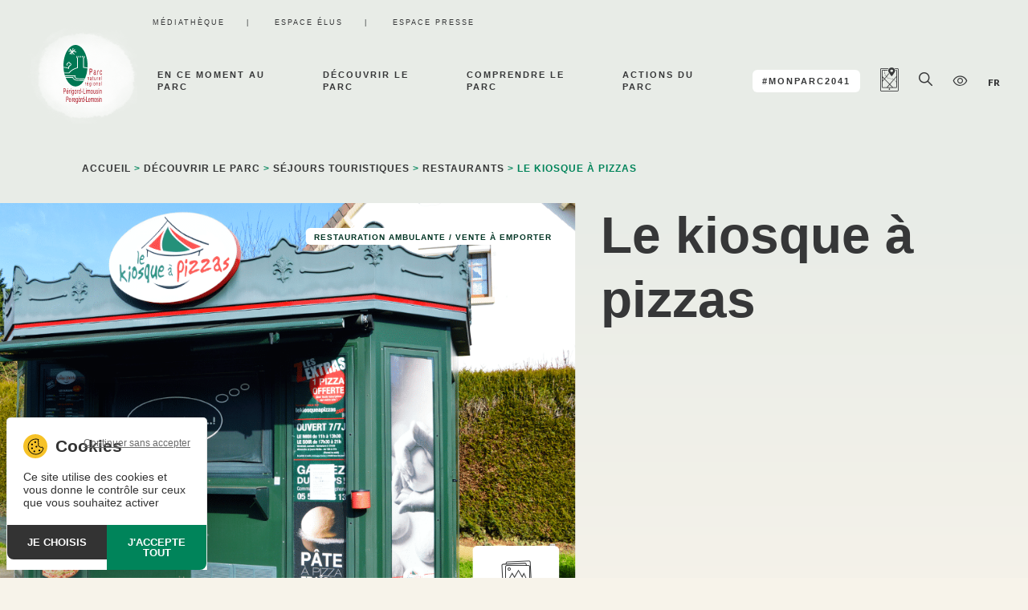

--- FILE ---
content_type: text/html; charset=UTF-8
request_url: https://www.pnr-perigord-limousin.fr/offres/restaurants/le-kiosque-a-pizzas-2/
body_size: 10856
content:
<!DOCTYPE html>
<html lang="fr-FR" prefix="og: https://ogp.me/ns#">
    <head>
        <meta charset="UTF-8">
        <meta http-equiv="x-ua-compatible" content="ie=edge">
        <meta name="apple-mobile-web-app-capable" content="yes">
        <meta name="HandheldFriendly" content="true">
        <meta name="apple-touch-fullscreen" content="yes">
        <meta name="viewport" content="width=device-width, initial-scale=1">
        <!-- WP-HEAD --><meta name="uri-translation" content="on" /><link rel="alternate" hreflang="fr" href="https://www.pnr-perigord-limousin.fr/offres/restaurants/le-kiosque-a-pizzas-2/" />
<link rel="alternate" hreflang="en" href="https://www.pnr-perigord-limousin.fr/en/offres/restaurants/le-kiosque-a-pizzas-2/" />
<link rel="alternate" hreflang="de" href="https://www.pnr-perigord-limousin.fr/de/offres/restaurants/le-kiosque-a-pizzas-2/" />
<link rel="alternate" hreflang="es" href="https://www.pnr-perigord-limousin.fr/es/offres/restaurants/le-kiosque-a-pizzas-2/" />
<link rel="alternate" hreflang="nl" href="https://www.pnr-perigord-limousin.fr/nl/offres/restaurants/le-kiosque-a-pizzas-2/" />
<link rel="dns-prefetch" href="//tarteaucitron.io"><link rel="preconnect" href="https://tarteaucitron.io" crossorigin=""><!--cloudflare-no-transform--><script type="text/javascript" src="https://tarteaucitron.io/load.js?domain=www.pnr-perigord-limousin.fr&uuid=b2b666b8bae86ff29d3dd1a3709852a8e684400f"></script><link rel="shortcut icon" href="https://www.pnr-perigord-limousin.fr/favicon.ico" sizes="any"><link rel="icon" type="image/png" href="https://www.pnr-perigord-limousin.fr/wp-content/uploads/favicon-16.png" sizes="16x16"><link rel="icon" type="image/png" href="https://www.pnr-perigord-limousin.fr/wp-content/uploads/favicon-32.png" sizes="32x32"><link rel="icon" type="image/png" href="https://www.pnr-perigord-limousin.fr/wp-content/uploads/favicon-48.png" sizes="48x48"><meta name="msapplication-square70x70logo" content="https://www.pnr-perigord-limousin.fr/wp-content/uploads/favicon-70.png" /><link rel="icon" type="image/png" href="https://www.pnr-perigord-limousin.fr/wp-content/uploads/favicon-96.png" sizes="96x96"><link rel="apple-touch-icon" href="https://www.pnr-perigord-limousin.fr/wp-content/uploads/favicon-120.png"><link rel="icon" type="image/png" href="https://www.pnr-perigord-limousin.fr/wp-content/uploads/favicon-128.png" sizes="128x128"><link rel="apple-touch-icon" href="https://www.pnr-perigord-limousin.fr/wp-content/uploads/favicon-152.png" sizes="152x152"><link rel="apple-touch-icon" href="https://www.pnr-perigord-limousin.fr/wp-content/uploads/favicon-167.png" sizes="167x167"><link rel="apple-touch-icon" href="https://www.pnr-perigord-limousin.fr/wp-content/uploads/favicon-180.png" sizes="180x180"><link rel="icon" type="image/png" href="https://www.pnr-perigord-limousin.fr/wp-content/uploads/favicon-192.png" sizes="192x192"><link rel="icon" type="image/png" href="https://www.pnr-perigord-limousin.fr/wp-content/uploads/favicon-196.png" sizes="196x196"><link rel="icon" type="image/png" href="https://www.pnr-perigord-limousin.fr/wp-content/uploads/favicon-228.png" sizes="228x228"><meta name="msapplication-square270x270logo" content="https://www.pnr-perigord-limousin.fr/wp-content/uploads/favicon-270.png" /><meta name="msapplication-square310x310logo" content="https://www.pnr-perigord-limousin.fr/wp-content/uploads/favicon-310.png" />
                <meta name="msapplication-TileColor" content="#ffffff" />
                <meta name="application-name" content="PNR Périgord-Limousin" />
<!-- Optimisation des moteurs de recherche par Rank Math - https://rankmath.com/ -->
<title>Le kiosque à pizzas | PNR Périgord-Limousin</title>
<meta name="robots" content="follow, index, max-snippet:-1, max-video-preview:-1, max-image-preview:large"/>
<link rel="canonical" href="https://www.pnr-perigord-limousin.fr/offres/restaurants/le-kiosque-a-pizzas-2/" />
<meta property="og:locale" content="fr_FR" />
<meta property="og:type" content="article" />
<meta property="og:title" content="Le kiosque à pizzas | PNR Périgord-Limousin" />
<meta property="og:url" content="https://www.pnr-perigord-limousin.fr/offres/restaurants/le-kiosque-a-pizzas-2/" />
<meta property="og:site_name" content="Parc Naturel Régional du Périgord-Limousin" />
<meta name="twitter:card" content="summary_large_image" />
<meta name="twitter:title" content="Le kiosque à pizzas | PNR Périgord-Limousin" />
<script type="application/ld+json" class="rank-math-schema">{"@context":"https://schema.org","@graph":[{"@type":"BreadcrumbList","@id":"https://www.pnr-perigord-limousin.fr/offres/restaurants/le-kiosque-a-pizzas-2/#breadcrumb","itemListElement":[{"@type":"ListItem","position":"1","item":{"@id":"https://www.pnr-perigord-limousin.fr/decouvrir-le-parc/sejours-touristiques/","name":"S\u00e9jours touristiques"}},{"@type":"ListItem","position":"2","item":{"@id":"https://www.pnr-perigord-limousin.fr/decouvrir-le-parc/","name":"D\u00e9couvrir le parc"}},{"@type":"ListItem","position":"3","item":{"@id":"https://www.pnr-perigord-limousin.fr/decouvrir-le-parc/sejours-touristiques/restaurants/","name":"Restaurants"}},{"@type":"ListItem","position":"4","item":{"@id":"https://www.pnr-perigord-limousin.fr/offres/restaurants/le-kiosque-a-pizzas-2/","name":"Le kiosque \u00e0 pizzas"}}]}]}</script>
<!-- /Extension Rank Math WordPress SEO -->

<link rel='dns-prefetch' href='//cdnjs.cloudflare.com' />
<link rel='dns-prefetch' href='//cdn.jsdelivr.net' />
<link rel='dns-prefetch' href='//code.jquery.com' />
<link href='https://fonts.gstatic.com' crossorigin rel='preconnect' />
<link rel="alternate" title="oEmbed (JSON)" type="application/json+oembed" href="https://www.pnr-perigord-limousin.fr/wp-json/oembed/1.0/embed?url=https%3A%2F%2Fwww.pnr-perigord-limousin.fr%2Foffres%2Frestaurants%2Fle-kiosque-a-pizzas-2%2F" />
<link rel="alternate" title="oEmbed (XML)" type="text/xml+oembed" href="https://www.pnr-perigord-limousin.fr/wp-json/oembed/1.0/embed?url=https%3A%2F%2Fwww.pnr-perigord-limousin.fr%2Foffres%2Frestaurants%2Fle-kiosque-a-pizzas-2%2F&#038;format=xml" />
<style id='classic-theme-styles-inline-css' type='text/css'>
/*! This file is auto-generated */
.wp-block-button__link{color:#fff;background-color:#32373c;border-radius:9999px;box-shadow:none;text-decoration:none;padding:calc(.667em + 2px) calc(1.333em + 2px);font-size:1.125em}.wp-block-file__button{background:#32373c;color:#fff;text-decoration:none}
/*# sourceURL=/wp-includes/css/classic-themes.min.css */
</style>
<link rel='stylesheet' id='wpa-css-css' href='https://www.pnr-perigord-limousin.fr/wp-content/plugins/honeypot/includes/css/wpa.css?ver=2.3.04' type='text/css' media='all' />
<link rel='stylesheet' id='bootsrap-css-css' href='https://cdnjs.cloudflare.com/ajax/libs/twitter-bootstrap/5.1.3/css/bootstrap.min.css?ver=1768859041' type='text/css' media='all' />
<link rel='stylesheet' id='print-css-css' href='https://www.pnr-perigord-limousin.fr/wp-content/themes/yatatheme/css/print.css?ver=1768859041' type='text/css' media='print' />
<link rel='stylesheet' id='yata-icons-css' href='https://www.pnr-perigord-limousin.fr/wp-content/themes/yatatheme/fonts/yata_icons/style.css?ver=1768859041' type='text/css' media='all' />
<link rel='stylesheet' id='normalize-css-css' href='https://www.pnr-perigord-limousin.fr/wp-content/themes/yatatheme/css/normalize.css?ver=1768859041' type='text/css' media='all' />
<link rel='stylesheet' id='leaflet-css-css' href='https://cdnjs.cloudflare.com/ajax/libs/leaflet/1.9.4/leaflet.min.css?ver=1768859041' type='text/css' media='all' />
<link rel='stylesheet' id='leaflet-css-mobile-css' href='https://cdn.jsdelivr.net/npm/@gstat/leaflet-gesture-handling@1.2.4/dist/leaflet-gesture-handling.min.css?ver=6.9' type='text/css' media='all' />
<link rel='stylesheet' id='pswp-css-css' href='https://cdnjs.cloudflare.com/ajax/libs/photoswipe/5.3.7/photoswipe.min.css?ver=1768859041' type='text/css' media='all' />
<link rel='stylesheet' id='yata-css-articlesyatadata-css' href='https://www.pnr-perigord-limousin.fr/wp-content/themes/yatatheme/css/articlesyatadata/index.php?ver=1768859041' type='text/css' media='all' />
<link rel='stylesheet' id='yata-css-yatadata-css' href='https://www.pnr-perigord-limousin.fr/wp-content/themes/yatatheme/css/yatadata/index.php?ver=1768859041' type='text/css' media='all' />
<link rel='stylesheet' id='style-theme-css-css' href='https://www.pnr-perigord-limousin.fr/wp-content/themes/yatatheme/less/index.php?ver=1768859041' type='text/css' media='all' />
<link rel='stylesheet' id='uacf7-form-style-css' href='https://www.pnr-perigord-limousin.fr/wp-content/plugins/ultimate-addons-for-contact-form-7/assets/css/form-style.css?ver=6.9' type='text/css' media='all' />
<link rel='stylesheet' id='uacf7-multistep-style-css' href='https://www.pnr-perigord-limousin.fr/wp-content/plugins/ultimate-addons-for-contact-form-7/addons/multistep/assets/css/multistep.css?ver=6.9' type='text/css' media='all' />
<link rel='stylesheet' id='jquery-ui-style-css' href='//code.jquery.com/ui/1.12.1/themes/base/jquery-ui.css?ver=6.9' type='text/css' media='all' />
<link rel='stylesheet' id='range-slider-style-css' href='https://www.pnr-perigord-limousin.fr/wp-content/plugins/ultimate-addons-for-contact-form-7/addons/range-slider/css/style.css?ver=6.9' type='text/css' media='all' />
<script type="text/javascript" src="https://www.pnr-perigord-limousin.fr/wp-includes/js/jquery/jquery.min.js?ver=3.7.1" id="jquery-core-js"></script>
<script type="text/javascript" src="https://www.pnr-perigord-limousin.fr/wp-includes/js/jquery/jquery-migrate.min.js?ver=3.4.1" id="jquery-migrate-js"></script>
<script type="text/javascript" src="https://www.pnr-perigord-limousin.fr/wp-content/themes/yatatheme/js/theme_script.js?ver=1768859041" id="main-script-js"></script>
<script type="text/javascript" src="https://cdnjs.cloudflare.com/ajax/libs/leaflet/1.9.4/leaflet-src.min.js?ver=1768859041" id="leaflet-js-js"></script>
<script type="text/javascript" src="https://cdn.jsdelivr.net/npm/@gstat/leaflet-gesture-handling@1.2.4/dist/leaflet-gesture-handling.min.js?ver=6.9" id="leaflet-js-mobile-js"></script>
<script type="text/javascript" src="https://cdnjs.cloudflare.com/ajax/libs/leaflet-gpx/1.7.0/gpx.min.js?ver=6.9" id="leaflet-js-gpx-js"></script>
<script type="text/javascript" src="https://www.pnr-perigord-limousin.fr/wp-content/themes/yatatheme/js/articlesyatadata_script.js?ver=1768859041" id="articlesyatadata-script-js"></script>
<link rel="https://api.w.org/" href="https://www.pnr-perigord-limousin.fr/wp-json/" /><link rel="EditURI" type="application/rsd+xml" title="RSD" href="https://www.pnr-perigord-limousin.fr/xmlrpc.php?rsd" />
<meta name="generator" content="WordPress 6.9" />
<link rel='shortlink' href='https://www.pnr-perigord-limousin.fr/?p=193282' />
    <link rel="preconnect" href="https://fonts.gstatic.com" crossorigin />
    <link rel="preload" as="style" href="https://fonts.googleapis.com/css2?family=Lato:ital,wght@0,400;0,700;0,900;1,400;1,700;1,900&display=swap" />
    <link rel="stylesheet" href="https://fonts.googleapis.com/css2?family=Lato:ital,wght@0,400;0,700;0,900;1,400;1,700;1,900&display=swap" media="print" onload="this.media='all'" />
    <noscript><link rel="stylesheet" href="https://fonts.googleapis.com/css2?family=Lato:ital,wght@0,400;0,700;0,900;1,400;1,700;1,900&display=swap" /></noscript>
    <!-- END WP-HEAD -->
    <style id='global-styles-inline-css' type='text/css'>
:root{--wp--preset--aspect-ratio--square: 1;--wp--preset--aspect-ratio--4-3: 4/3;--wp--preset--aspect-ratio--3-4: 3/4;--wp--preset--aspect-ratio--3-2: 3/2;--wp--preset--aspect-ratio--2-3: 2/3;--wp--preset--aspect-ratio--16-9: 16/9;--wp--preset--aspect-ratio--9-16: 9/16;--wp--preset--color--black: #000000;--wp--preset--color--cyan-bluish-gray: #abb8c3;--wp--preset--color--white: #ffffff;--wp--preset--color--pale-pink: #f78da7;--wp--preset--color--vivid-red: #cf2e2e;--wp--preset--color--luminous-vivid-orange: #ff6900;--wp--preset--color--luminous-vivid-amber: #fcb900;--wp--preset--color--light-green-cyan: #7bdcb5;--wp--preset--color--vivid-green-cyan: #00d084;--wp--preset--color--pale-cyan-blue: #8ed1fc;--wp--preset--color--vivid-cyan-blue: #0693e3;--wp--preset--color--vivid-purple: #9b51e0;--wp--preset--gradient--vivid-cyan-blue-to-vivid-purple: linear-gradient(135deg,rgb(6,147,227) 0%,rgb(155,81,224) 100%);--wp--preset--gradient--light-green-cyan-to-vivid-green-cyan: linear-gradient(135deg,rgb(122,220,180) 0%,rgb(0,208,130) 100%);--wp--preset--gradient--luminous-vivid-amber-to-luminous-vivid-orange: linear-gradient(135deg,rgb(252,185,0) 0%,rgb(255,105,0) 100%);--wp--preset--gradient--luminous-vivid-orange-to-vivid-red: linear-gradient(135deg,rgb(255,105,0) 0%,rgb(207,46,46) 100%);--wp--preset--gradient--very-light-gray-to-cyan-bluish-gray: linear-gradient(135deg,rgb(238,238,238) 0%,rgb(169,184,195) 100%);--wp--preset--gradient--cool-to-warm-spectrum: linear-gradient(135deg,rgb(74,234,220) 0%,rgb(151,120,209) 20%,rgb(207,42,186) 40%,rgb(238,44,130) 60%,rgb(251,105,98) 80%,rgb(254,248,76) 100%);--wp--preset--gradient--blush-light-purple: linear-gradient(135deg,rgb(255,206,236) 0%,rgb(152,150,240) 100%);--wp--preset--gradient--blush-bordeaux: linear-gradient(135deg,rgb(254,205,165) 0%,rgb(254,45,45) 50%,rgb(107,0,62) 100%);--wp--preset--gradient--luminous-dusk: linear-gradient(135deg,rgb(255,203,112) 0%,rgb(199,81,192) 50%,rgb(65,88,208) 100%);--wp--preset--gradient--pale-ocean: linear-gradient(135deg,rgb(255,245,203) 0%,rgb(182,227,212) 50%,rgb(51,167,181) 100%);--wp--preset--gradient--electric-grass: linear-gradient(135deg,rgb(202,248,128) 0%,rgb(113,206,126) 100%);--wp--preset--gradient--midnight: linear-gradient(135deg,rgb(2,3,129) 0%,rgb(40,116,252) 100%);--wp--preset--font-size--small: 13px;--wp--preset--font-size--medium: 20px;--wp--preset--font-size--large: 36px;--wp--preset--font-size--x-large: 42px;--wp--preset--spacing--20: 0.44rem;--wp--preset--spacing--30: 0.67rem;--wp--preset--spacing--40: 1rem;--wp--preset--spacing--50: 1.5rem;--wp--preset--spacing--60: 2.25rem;--wp--preset--spacing--70: 3.38rem;--wp--preset--spacing--80: 5.06rem;--wp--preset--shadow--natural: 6px 6px 9px rgba(0, 0, 0, 0.2);--wp--preset--shadow--deep: 12px 12px 50px rgba(0, 0, 0, 0.4);--wp--preset--shadow--sharp: 6px 6px 0px rgba(0, 0, 0, 0.2);--wp--preset--shadow--outlined: 6px 6px 0px -3px rgb(255, 255, 255), 6px 6px rgb(0, 0, 0);--wp--preset--shadow--crisp: 6px 6px 0px rgb(0, 0, 0);}:where(.is-layout-flex){gap: 0.5em;}:where(.is-layout-grid){gap: 0.5em;}body .is-layout-flex{display: flex;}.is-layout-flex{flex-wrap: wrap;align-items: center;}.is-layout-flex > :is(*, div){margin: 0;}body .is-layout-grid{display: grid;}.is-layout-grid > :is(*, div){margin: 0;}:where(.wp-block-columns.is-layout-flex){gap: 2em;}:where(.wp-block-columns.is-layout-grid){gap: 2em;}:where(.wp-block-post-template.is-layout-flex){gap: 1.25em;}:where(.wp-block-post-template.is-layout-grid){gap: 1.25em;}.has-black-color{color: var(--wp--preset--color--black) !important;}.has-cyan-bluish-gray-color{color: var(--wp--preset--color--cyan-bluish-gray) !important;}.has-white-color{color: var(--wp--preset--color--white) !important;}.has-pale-pink-color{color: var(--wp--preset--color--pale-pink) !important;}.has-vivid-red-color{color: var(--wp--preset--color--vivid-red) !important;}.has-luminous-vivid-orange-color{color: var(--wp--preset--color--luminous-vivid-orange) !important;}.has-luminous-vivid-amber-color{color: var(--wp--preset--color--luminous-vivid-amber) !important;}.has-light-green-cyan-color{color: var(--wp--preset--color--light-green-cyan) !important;}.has-vivid-green-cyan-color{color: var(--wp--preset--color--vivid-green-cyan) !important;}.has-pale-cyan-blue-color{color: var(--wp--preset--color--pale-cyan-blue) !important;}.has-vivid-cyan-blue-color{color: var(--wp--preset--color--vivid-cyan-blue) !important;}.has-vivid-purple-color{color: var(--wp--preset--color--vivid-purple) !important;}.has-black-background-color{background-color: var(--wp--preset--color--black) !important;}.has-cyan-bluish-gray-background-color{background-color: var(--wp--preset--color--cyan-bluish-gray) !important;}.has-white-background-color{background-color: var(--wp--preset--color--white) !important;}.has-pale-pink-background-color{background-color: var(--wp--preset--color--pale-pink) !important;}.has-vivid-red-background-color{background-color: var(--wp--preset--color--vivid-red) !important;}.has-luminous-vivid-orange-background-color{background-color: var(--wp--preset--color--luminous-vivid-orange) !important;}.has-luminous-vivid-amber-background-color{background-color: var(--wp--preset--color--luminous-vivid-amber) !important;}.has-light-green-cyan-background-color{background-color: var(--wp--preset--color--light-green-cyan) !important;}.has-vivid-green-cyan-background-color{background-color: var(--wp--preset--color--vivid-green-cyan) !important;}.has-pale-cyan-blue-background-color{background-color: var(--wp--preset--color--pale-cyan-blue) !important;}.has-vivid-cyan-blue-background-color{background-color: var(--wp--preset--color--vivid-cyan-blue) !important;}.has-vivid-purple-background-color{background-color: var(--wp--preset--color--vivid-purple) !important;}.has-black-border-color{border-color: var(--wp--preset--color--black) !important;}.has-cyan-bluish-gray-border-color{border-color: var(--wp--preset--color--cyan-bluish-gray) !important;}.has-white-border-color{border-color: var(--wp--preset--color--white) !important;}.has-pale-pink-border-color{border-color: var(--wp--preset--color--pale-pink) !important;}.has-vivid-red-border-color{border-color: var(--wp--preset--color--vivid-red) !important;}.has-luminous-vivid-orange-border-color{border-color: var(--wp--preset--color--luminous-vivid-orange) !important;}.has-luminous-vivid-amber-border-color{border-color: var(--wp--preset--color--luminous-vivid-amber) !important;}.has-light-green-cyan-border-color{border-color: var(--wp--preset--color--light-green-cyan) !important;}.has-vivid-green-cyan-border-color{border-color: var(--wp--preset--color--vivid-green-cyan) !important;}.has-pale-cyan-blue-border-color{border-color: var(--wp--preset--color--pale-cyan-blue) !important;}.has-vivid-cyan-blue-border-color{border-color: var(--wp--preset--color--vivid-cyan-blue) !important;}.has-vivid-purple-border-color{border-color: var(--wp--preset--color--vivid-purple) !important;}.has-vivid-cyan-blue-to-vivid-purple-gradient-background{background: var(--wp--preset--gradient--vivid-cyan-blue-to-vivid-purple) !important;}.has-light-green-cyan-to-vivid-green-cyan-gradient-background{background: var(--wp--preset--gradient--light-green-cyan-to-vivid-green-cyan) !important;}.has-luminous-vivid-amber-to-luminous-vivid-orange-gradient-background{background: var(--wp--preset--gradient--luminous-vivid-amber-to-luminous-vivid-orange) !important;}.has-luminous-vivid-orange-to-vivid-red-gradient-background{background: var(--wp--preset--gradient--luminous-vivid-orange-to-vivid-red) !important;}.has-very-light-gray-to-cyan-bluish-gray-gradient-background{background: var(--wp--preset--gradient--very-light-gray-to-cyan-bluish-gray) !important;}.has-cool-to-warm-spectrum-gradient-background{background: var(--wp--preset--gradient--cool-to-warm-spectrum) !important;}.has-blush-light-purple-gradient-background{background: var(--wp--preset--gradient--blush-light-purple) !important;}.has-blush-bordeaux-gradient-background{background: var(--wp--preset--gradient--blush-bordeaux) !important;}.has-luminous-dusk-gradient-background{background: var(--wp--preset--gradient--luminous-dusk) !important;}.has-pale-ocean-gradient-background{background: var(--wp--preset--gradient--pale-ocean) !important;}.has-electric-grass-gradient-background{background: var(--wp--preset--gradient--electric-grass) !important;}.has-midnight-gradient-background{background: var(--wp--preset--gradient--midnight) !important;}.has-small-font-size{font-size: var(--wp--preset--font-size--small) !important;}.has-medium-font-size{font-size: var(--wp--preset--font-size--medium) !important;}.has-large-font-size{font-size: var(--wp--preset--font-size--large) !important;}.has-x-large-font-size{font-size: var(--wp--preset--font-size--x-large) !important;}
/*# sourceURL=global-styles-inline-css */
</style>
</head>
    <body class="wp-singular articlesyatadata-template-default single single-articlesyatadata postid-193282 wp-theme-yatatheme">
                <!-- HEADER -->
        <header class="hdr">
            
            <div class="inner">

                <!-- LOGO -->
                <div class="tache">
                    <a class="logo" href="https://www.pnr-perigord-limousin.fr" title="PNR Périgord-Limousin Parc Naturel Régional du Périgord-Limousin">
                                                <img src="https://www.pnr-perigord-limousin.fr/wp-content/uploads/2023/10/logo-pnr-pl-occ.svg" alt="PNR Périgord-Limousin" />
                                            </a>
                </div>

                <div class="menupreheader">
                                                                         <a href="https://www.pnr-perigord-limousin.fr/mediatheques/" target="">Médiathèque</a>
                                                    <a href="https://www.pnr-perigord-limousin.fr/espace-elus/" target="">Espace élus</a>
                                                    <a href="https://www.pnr-perigord-limousin.fr/espace-presse/" target="">Espace presse</a>
                                                            </div>

                <!-- MENU HEADER -->
                <nav class="menuheader">
                    <div class="menu-menu-principal-container"><ul id="menu-menu-principal" class="menu"><li id="menu-item-19206" class="menu-item menu-item-type-post_type menu-item-object-page menu-item-has-children menu-item-19206"><a href="https://www.pnr-perigord-limousin.fr/en-ce-moment/">En ce moment au parc</a>
<ul class="sub-menu">
	<li id="menu-item-34985" class="menu-item menu-item-type-custom menu-item-object-custom menu-item-34985"><a href="https://www.pnr-perigord-limousin.fr/actualites/">Actualités du parc</a></li>
	<li id="menu-item-50775" class="menu-item menu-item-type-post_type menu-item-object-page menu-item-50775"><a href="https://www.pnr-perigord-limousin.fr/en-ce-moment/agenda/">Agenda</a></li>
</ul>
</li>
<li id="menu-item-10035" class="menu-item menu-item-type-post_type menu-item-object-page menu-item-has-children menu-item-10035"><a href="https://www.pnr-perigord-limousin.fr/decouvrir-le-parc/">Découvrir le parc</a>
<ul class="sub-menu">
	<li id="menu-item-39678" class="menu-item menu-item-type-post_type menu-item-object-page menu-item-39678"><a href="https://www.pnr-perigord-limousin.fr/decouvrir-le-parc/randonnees-velos-et-balades/">Randonnées, vélos et balades</a></li>
	<li id="menu-item-39679" class="menu-item menu-item-type-post_type menu-item-object-page menu-item-39679"><a href="https://www.pnr-perigord-limousin.fr/decouvrir-le-parc/loisirs-et-sports-de-nature/">Loisirs et sports de nature</a></li>
	<li id="menu-item-39680" class="menu-item menu-item-type-post_type menu-item-object-page menu-item-39680"><a href="https://www.pnr-perigord-limousin.fr/decouvrir-le-parc/sejours-touristiques/">Séjours touristiques</a></li>
	<li id="menu-item-39681" class="menu-item menu-item-type-post_type menu-item-object-page menu-item-39681"><a href="https://www.pnr-perigord-limousin.fr/decouvrir-le-parc/patrimoine-culturel/">Patrimoine culturel</a></li>
	<li id="menu-item-39682" class="menu-item menu-item-type-post_type menu-item-object-page menu-item-39682"><a href="https://www.pnr-perigord-limousin.fr/decouvrir-le-parc/nature-et-paysages/">Nature et paysages</a></li>
	<li id="menu-item-39683" class="menu-item menu-item-type-post_type menu-item-object-page menu-item-39683"><a href="https://www.pnr-perigord-limousin.fr/decouvrir-le-parc/consommer-local/">Consommer local</a></li>
</ul>
</li>
<li id="menu-item-10034" class="menu-item menu-item-type-post_type menu-item-object-page menu-item-has-children menu-item-10034"><a href="https://www.pnr-perigord-limousin.fr/comprendre-le-parc/">Comprendre le parc</a>
<ul class="sub-menu">
	<li id="menu-item-35037" class="menu-item menu-item-type-post_type menu-item-object-page menu-item-35037"><a href="https://www.pnr-perigord-limousin.fr/comprendre-le-parc/quest-ce-quun-parc/">Qu’est-ce-qu’un parc ?</a></li>
	<li id="menu-item-35038" class="menu-item menu-item-type-post_type menu-item-object-page menu-item-35038"><a href="https://www.pnr-perigord-limousin.fr/comprendre-le-parc/missions-du-parc/">Les missions du parc</a></li>
	<li id="menu-item-35039" class="menu-item menu-item-type-post_type menu-item-object-page menu-item-35039"><a href="https://www.pnr-perigord-limousin.fr/comprendre-le-parc/charte-et-revison/">La charte et sa révison</a></li>
	<li id="menu-item-58109" class="menu-item menu-item-type-post_type menu-item-object-page menu-item-58109"><a href="https://www.pnr-perigord-limousin.fr/comprendre-le-parc/equipe-technique/">Équipe technique</a></li>
	<li id="menu-item-39685" class="menu-item menu-item-type-post_type menu-item-object-page menu-item-39685"><a href="https://www.pnr-perigord-limousin.fr/comprendre-le-parc/syndicat-mixte/">Les instances</a></li>
	<li id="menu-item-97906" class="menu-item menu-item-type-post_type menu-item-object-page menu-item-97906"><a href="https://www.pnr-perigord-limousin.fr/comprendre-le-parc/les-expositions-du-parc/">Les expositions du Parc</a></li>
</ul>
</li>
<li id="menu-item-10033" class="menu-item menu-item-type-post_type menu-item-object-page menu-item-has-children menu-item-10033"><a href="https://www.pnr-perigord-limousin.fr/actions-du-parc/">Actions du parc</a>
<ul class="sub-menu">
	<li id="menu-item-39687" class="menu-item menu-item-type-post_type menu-item-object-page menu-item-39687"><a href="https://www.pnr-perigord-limousin.fr/actions-du-parc/eau/">Eau</a></li>
	<li id="menu-item-39688" class="menu-item menu-item-type-post_type menu-item-object-page menu-item-39688"><a href="https://www.pnr-perigord-limousin.fr/actions-du-parc/biodiversite/">Biodiversité</a></li>
	<li id="menu-item-94738" class="menu-item menu-item-type-post_type menu-item-object-page menu-item-94738"><a href="https://www.pnr-perigord-limousin.fr/transition-energetique-3/">Transition Énergétique et Trame Noire</a></li>
	<li id="menu-item-39689" class="menu-item menu-item-type-post_type menu-item-object-page menu-item-39689"><a href="https://www.pnr-perigord-limousin.fr/actions-du-parc/circuits-courts/">Alimentation et circuits courts</a></li>
	<li id="menu-item-39690" class="menu-item menu-item-type-post_type menu-item-object-page menu-item-39690"><a href="https://www.pnr-perigord-limousin.fr/foret/">Forêt</a></li>
	<li id="menu-item-90982" class="menu-item menu-item-type-post_type menu-item-object-page menu-item-90982"><a href="https://www.pnr-perigord-limousin.fr/actions-du-parc/education-au-territoire/">Éducation au territoire</a></li>
	<li id="menu-item-39697" class="menu-item menu-item-type-post_type menu-item-object-page menu-item-39697"><a href="https://www.pnr-perigord-limousin.fr/actions-du-parc/tourisme/">Tourisme</a></li>
	<li id="menu-item-39694" class="menu-item menu-item-type-post_type menu-item-object-page menu-item-39694"><a href="https://www.pnr-perigord-limousin.fr/actions-du-parc/culture/">Culture</a></li>
	<li id="menu-item-39695" class="menu-item menu-item-type-post_type menu-item-object-page menu-item-39695"><a href="https://www.pnr-perigord-limousin.fr/actions-du-parc/metiers-d-art/">Métiers d’art</a></li>
	<li id="menu-item-39693" class="menu-item menu-item-type-post_type menu-item-object-page menu-item-39693"><a href="https://www.pnr-perigord-limousin.fr/actions-du-parc/patrimoine-bati/">Patrimoine</a></li>
	<li id="menu-item-90981" class="menu-item menu-item-type-post_type menu-item-object-page menu-item-90981"><a href="https://www.pnr-perigord-limousin.fr/decouvrir-le-parc/nature-et-paysages/paysages/">Paysages</a></li>
</ul>
</li>
<li id="menu-item-19211" class="blanc menu-item menu-item-type-post_type menu-item-object-page menu-item-19211"><a href="https://www.pnr-perigord-limousin.fr/revision-de-la-charte/">#MonParc2041</a></li>
</ul></div>                </nav>

                <!-- ICONES -->
                <span class="icones">
                    
                    <!-- <a href="/carnet-de-voyage/" class="favoris"><i class="icon-coeur"></i></a> -->
                    <a id="carteinteractive" tabindex="0" href="/carte-interactive">
                        <i class="icon-carte-interactive"></i>
                        <span>Carte interactive</span>
                    </a>
                    <span id="recherche" tabindex="0">
                        <i class="icon-loupe"></i>
                        <span>Recherche</span>
                    </span>
                    <span id="accessibilite" tabindex="0">
                        <i class="icon-oeil"></i>
                        <span>Accessibilité</span>
                    </span>
                    <span class="icone" id="langues" tabindex="0">
                        <div class="langSwitcher">
	<i id="afflg" class="notranslate">
	</i>
	<i class="icon-arrow-left"></i>
	<div class="listlg">
		<div class="gtranslate_wrapper" id="gt-wrapper-43515446"></div>	</div>
</div>
                    </span>
                    <!-- BOUTON BURGER -->
                    <span class="burger">
                        <i id="burgericone" class="icon-burger"></i>
                        <i id="closeicone" class="icon-close"></i>
                    </span>
                </span>
                
                <!-- MENU MOBILE -->
                                <nav class="menupleinepage">
                    <div class="mobilemenu-inner" id="mobilemenu">

	<ul class="menu-principal"><li class="menu-item haschildren" id="id19206"><a href="https://www.pnr-perigord-limousin.fr/en-ce-moment/">En ce moment au parc<i class="icon-arrow"></i></a></li><li class="menu-item haschildren" id="id10035"><a href="https://www.pnr-perigord-limousin.fr/decouvrir-le-parc/">Découvrir le parc<i class="icon-arrow"></i></a></li><li class="menu-item haschildren" id="id10034"><a href="https://www.pnr-perigord-limousin.fr/comprendre-le-parc/">Comprendre le parc<i class="icon-arrow"></i></a></li><li class="menu-item haschildren" id="id10033"><a href="https://www.pnr-perigord-limousin.fr/actions-du-parc/">Actions du parc<i class="icon-arrow"></i></a></li><li class="menu-item " id="id19211"><a href="https://www.pnr-perigord-limousin.fr/revision-de-la-charte/">#MonParc2041</a></li></ul><ul class="sub-menu" id="submenu19206"><div class="submenu-top"><div class="submenu-titlectn"><span class="submenu-titre">En ce moment au parc</span><span class="closeMenu" id="close19206"><i class="icon-arrow"></i></i></span></div><a class="linktoparent" href="https://www.pnr-perigord-limousin.fr/en-ce-moment/" title="En ce moment au parc">Voir la page</a></div><li class="menu-item " id="id34985"><a href="https://www.pnr-perigord-limousin.fr/actualites/">Actualités du parc</a></li><li class="menu-item " id="id50775"><a href="https://www.pnr-perigord-limousin.fr/en-ce-moment/agenda/">Agenda</a></li></ul><ul class="sub-menu" id="submenu10035"><div class="submenu-top"><div class="submenu-titlectn"><span class="submenu-titre">Découvrir le parc</span><span class="closeMenu" id="close10035"><i class="icon-arrow"></i></i></span></div><a class="linktoparent" href="https://www.pnr-perigord-limousin.fr/decouvrir-le-parc/" title="Découvrir le parc">Voir la page</a></div><li class="menu-item " id="id39678"><a href="https://www.pnr-perigord-limousin.fr/decouvrir-le-parc/randonnees-velos-et-balades/">Randonnées, vélos et balades</a></li><li class="menu-item " id="id39679"><a href="https://www.pnr-perigord-limousin.fr/decouvrir-le-parc/loisirs-et-sports-de-nature/">Loisirs et sports de nature</a></li><li class="menu-item " id="id39680"><a href="https://www.pnr-perigord-limousin.fr/decouvrir-le-parc/sejours-touristiques/">Séjours touristiques</a></li><li class="menu-item " id="id39681"><a href="https://www.pnr-perigord-limousin.fr/decouvrir-le-parc/patrimoine-culturel/">Patrimoine culturel</a></li><li class="menu-item " id="id39682"><a href="https://www.pnr-perigord-limousin.fr/decouvrir-le-parc/nature-et-paysages/">Nature et paysages</a></li><li class="menu-item " id="id39683"><a href="https://www.pnr-perigord-limousin.fr/decouvrir-le-parc/consommer-local/">Consommer local</a></li></ul><ul class="sub-menu" id="submenu10034"><div class="submenu-top"><div class="submenu-titlectn"><span class="submenu-titre">Comprendre le parc</span><span class="closeMenu" id="close10034"><i class="icon-arrow"></i></i></span></div><a class="linktoparent" href="https://www.pnr-perigord-limousin.fr/comprendre-le-parc/" title="Comprendre le parc">Voir la page</a></div><li class="menu-item " id="id35037"><a href="https://www.pnr-perigord-limousin.fr/comprendre-le-parc/quest-ce-quun-parc/">Qu’est-ce-qu’un parc ?</a></li><li class="menu-item " id="id35038"><a href="https://www.pnr-perigord-limousin.fr/comprendre-le-parc/missions-du-parc/">Les missions du parc</a></li><li class="menu-item " id="id35039"><a href="https://www.pnr-perigord-limousin.fr/comprendre-le-parc/charte-et-revison/">La charte et sa révison</a></li><li class="menu-item " id="id58109"><a href="https://www.pnr-perigord-limousin.fr/comprendre-le-parc/equipe-technique/">Équipe technique</a></li><li class="menu-item " id="id39685"><a href="https://www.pnr-perigord-limousin.fr/comprendre-le-parc/syndicat-mixte/">Les instances</a></li><li class="menu-item " id="id97906"><a href="https://www.pnr-perigord-limousin.fr/comprendre-le-parc/les-expositions-du-parc/">Les expositions du Parc</a></li></ul><ul class="sub-menu" id="submenu10033"><div class="submenu-top"><div class="submenu-titlectn"><span class="submenu-titre">Actions du parc</span><span class="closeMenu" id="close10033"><i class="icon-arrow"></i></i></span></div><a class="linktoparent" href="https://www.pnr-perigord-limousin.fr/actions-du-parc/" title="Actions du parc">Voir la page</a></div><li class="menu-item " id="id39687"><a href="https://www.pnr-perigord-limousin.fr/actions-du-parc/eau/">Eau</a></li><li class="menu-item " id="id39688"><a href="https://www.pnr-perigord-limousin.fr/actions-du-parc/biodiversite/">Biodiversité</a></li><li class="menu-item " id="id94738"><a href="https://www.pnr-perigord-limousin.fr/transition-energetique-3/">Transition Énergétique et Trame Noire</a></li><li class="menu-item " id="id39689"><a href="https://www.pnr-perigord-limousin.fr/actions-du-parc/circuits-courts/">Alimentation et circuits courts</a></li><li class="menu-item " id="id39690"><a href="https://www.pnr-perigord-limousin.fr/foret/">Forêt</a></li><li class="menu-item " id="id90982"><a href="https://www.pnr-perigord-limousin.fr/actions-du-parc/education-au-territoire/">Éducation au territoire</a></li><li class="menu-item " id="id39697"><a href="https://www.pnr-perigord-limousin.fr/actions-du-parc/tourisme/">Tourisme</a></li><li class="menu-item " id="id39694"><a href="https://www.pnr-perigord-limousin.fr/actions-du-parc/culture/">Culture</a></li><li class="menu-item " id="id39695"><a href="https://www.pnr-perigord-limousin.fr/actions-du-parc/metiers-d-art/">Métiers d’art</a></li><li class="menu-item " id="id39693"><a href="https://www.pnr-perigord-limousin.fr/actions-du-parc/patrimoine-bati/">Patrimoine</a></li><li class="menu-item " id="id90981"><a href="https://www.pnr-perigord-limousin.fr/decouvrir-le-parc/nature-et-paysages/paysages/">Paysages</a></li></ul>	

</div>                </nav>
                                
            </div>
            
        </header>
        
        <main role="main" class="main">
            
        

<section class="single-yatadata-entete">
    <div class="container">
        <div class="row">
            <div class="col-12 enteteariane">
                <nav role="navigation" aria-label="breadcrumb" class="ariane"><div class="contenuariane"><a href="https://www.pnr-perigord-limousin.fr">Accueil</a> > <a href="https://www.pnr-perigord-limousin.fr/decouvrir-le-parc/">Découvrir le parc</a> > <a href="https://www.pnr-perigord-limousin.fr/decouvrir-le-parc/sejours-touristiques/">Séjours touristiques</a> > <a href="https://www.pnr-perigord-limousin.fr/decouvrir-le-parc/sejours-touristiques/restaurants/">Restaurants</a> > Le kiosque à pizzas</div></nav>            </div>
            <div class="col-md-7 entete__image">
                                    <div class="imgcropCtn">
                        <img width="1024" height="768" src="https://www.pnr-perigord-limousin.fr/wp-content/uploads/yatadata/RESAQU087V5000Q1/le-kiosque-a-pizza-chalus.png" class="imgcrop" alt="Le Kiosque à Pizzas - Châlus" decoding="async" fetchpriority="high" srcset="https://www.pnr-perigord-limousin.fr/wp-content/uploads/yatadata/RESAQU087V5000Q1/le-kiosque-a-pizza-chalus.png 1024w, https://www.pnr-perigord-limousin.fr/wp-content/uploads/yatadata/RESAQU087V5000Q1/le-kiosque-a-pizza-chalus-700x525.png 700w, https://www.pnr-perigord-limousin.fr/wp-content/uploads/yatadata/RESAQU087V5000Q1/le-kiosque-a-pizza-chalus-1000x750.png 1000w, https://www.pnr-perigord-limousin.fr/wp-content/uploads/yatadata/RESAQU087V5000Q1/le-kiosque-a-pizza-chalus-350x263.png 350w" sizes="(max-width: 1024px) 100vw, 1024px" />                                                    <div class="etiquettes">
                                                                    <span class="etiquette">Restauration ambulante / Vente à emporter </span>
                                                            </div>
                                                                            <span class="bouton__diaporama" id="affiche_diaporama_yatadata" data-img='[{"src":"https:\/\/www.pnr-perigord-limousin.fr\/wp-content\/uploads\/yatadata\/RESAQU087V5000Q1\/le-kiosque-a-pizza-chalus.png","width":1024,"height":768}]'>
                                <i class="icon-diaporama"></i>
                                Voir plus d'images                            </span>
                                            </div>
                            </div>
            <div class="col-md-5">
                                <h1>Le kiosque à pizzas</h1>
                            </div>
        </div>
    </div>
</section>
    <section class="single-yatadata-content">
        <div class="container">
            <div class="row">
                <div class="col-lg-6 single-yatadata__main-content">
                    
        <h2 class="h3like">Descriptif</h2>
        <p>
            Pizzas artisanales élaborées à partir de produits de qualité, pâte pétrie tous les jours sur place et réalisée avec un blé français garanti sans OGM. Pizzas sucrées et salées, boissons et desserts à emporter.                    </p>
        <h2 class="h3like">Équipements</h2>
    <ul>
                    <li>Accessible en poussette</li>
                    <li>Parking autocar</li>
            </ul>
    <h2 class="h3like">Services</h2>
    <ul>
                    <li>Plats à emporter</li>
            </ul>
    <h2 class="h3like">Modes de paiement</h2>
    <ul>
                    <li>Cartes de paiement</li>
                    <li>Espèces</li>
            </ul>
    <h2 class="h3like">Langues parlées</h2>
    <ul>
                    <li>Français</li>
            </ul>
                    <div class="single-yatadata__retour">
                        <span class="bouton__retour" onclick="window.history.go(-1)">
                            <i class="icon-arrow"></i>
                            Retour à la liste                        </span>
                    </div>
                </div>
                                    <div class="offset-lg-1 col-lg-5 col-xl-4 single-yatadata__sidebar">
                        
<div class="sidebar__contenu">
    <div class="sidebar__background"></div>

    <div class="sidebar__entete icone">
        <i class="icon-localisation"></i>
        Coordonnées    </div>
    <p class="adresse notranslate">14bis avenue François Mitterrand<br>Station Intermarché<br>87230 CHALUS</p>
                <a href="tel:+33648695372" class="coordonnees"><i class="icon-telephone"></i>+33 6 48 69 53 72</a>
                            <a href="https://www.le-kiosque-a-pizzas.com/commander-pizza-chalus--267" class="coordonnees"><i class="icon-web"></i>www.le-kiosque-a-pizzas.com</a>
        
            <div class="sidebar__entete">
            Tarifs et réservation        </div>
                                    <p class="tarifs">Menu adulte (Pizzas à la carte.) de 6.7€ à 17.2€</p>
                                            
            <div class="sidebar__entete">
            Infos pratiques        </div>
                                        <p class="infos-prat">
            Groupes acceptés                    </p>
                    <p class="infos-prat">Animaux acceptés</p>
        
    
    
            <div class="sidebar__entete">
            Carte        </div>
        <a href="https://www.google.com/maps?saddr=My+Location&daddr=45.6534749,%200.9807486" target="_blank" class="coordonnees carte"><i class="icon-itineraire"></i>Voir l'itinéraire</a>
        <div class="sidebar__carte" id="map" data-coord='{"lat":"45.6534749","lng":"0.9807486"}'></div>
    </div>
                    </div>
                                
                
                            </div>
        </div>
    </section>


</main>



<footer class="ftr">
    <div class="inner">
        <div class="container">
            <div class="row">
                <div class="col-12">
                    <div class="bloc">
                        <i class="icon-croix-etoile"></i>
                        <div class="row">
                            <div class="col-lg-4 bloc__infos">
                                                                <a class="logofooter" href="https://www.pnr-perigord-limousin.fr" title="PNR Périgord-Limousin Parc Naturel Régional du Périgord-Limousin">
                                    <img src="https://www.pnr-perigord-limousin.fr/wp-content/uploads/2023/10/logo-pnr-pl.svg" alt="PNR Périgord-Limousin">
                                </a>
                                                                <div class="socialfooter">
                                                                                <a href="https://www.instagram.com/pnr_perigordlimousin/" target="_blank">
                                                <i class="icon-instagram"></i>
                                                                                            </a>
                                                                                                                        <a href="https://www.facebook.com/parcperigordlimousin/" target="_blank">
                                                <i class="icon-facebook"></i>
                                                                                            </a>
                                                                                                                                                            <a href="https://www.youtube.com/channel/UCg0lUpywj9FMmwArhYKcO-g" target="_blank">
                                                <i class="icon-youtube"></i>
                                                                                                    <span>Chaîne 1</span>
                                                                                            </a>
                                                                                                                                                            <a href="https://www.linkedin.com/company/51028399/" target="_blank">
                                                <i class="icon-linkedin"></i>
                                                                                            </a>
                                                                                                            </div>
                                <div class="textefooter">
                                    <p>Maison du Parc &#8211; La Barde<br />
555 Route de l&#8217;Ancienne Filature<br />
24450 LA COQUILLE</p>
<p>info@pnrpl.com<br />
<a href="tel:0553553600">05 53 55 36 00</a></p>
                                </div>
                                                                    <a class="contact" href="https://www.pnr-perigord-limousin.fr/contact/" target="">Contactez-nous</a>
                                                            </div>

                            <div class="col-lg-3">
                                <nav class="menufooter">
                                    <div class="menu-menu-footer-container"><ul id="menu-menu-footer" class="menu"><li id="menu-item-9520" class="menu-item menu-item-type-post_type menu-item-object-page menu-item-home menu-item-9520"><a href="https://www.pnr-perigord-limousin.fr/">Accueil</a></li>
<li id="menu-item-55410" class="menu-item menu-item-type-post_type menu-item-object-page menu-item-55410"><a href="https://www.pnr-perigord-limousin.fr/revision-de-la-charte/">Révision de la charte</a></li>
<li id="menu-item-55413" class="menu-item menu-item-type-post_type menu-item-object-page menu-item-55413"><a href="https://www.pnr-perigord-limousin.fr/actions-du-parc/circuits-courts/marque-valeurs-parc-naturel-regional/">Marque Valeurs Parc naturel régional</a></li>
<li id="menu-item-55412" class="menu-item menu-item-type-post_type menu-item-object-page menu-item-55412"><a href="https://www.pnr-perigord-limousin.fr/decouvrir-le-parc/randonnees-velos-et-balades/">Randonnées, vélos et balades</a></li>
<li id="menu-item-35044" class="menu-item menu-item-type-post_type menu-item-object-page menu-item-35044"><a href="https://www.pnr-perigord-limousin.fr/f-a-q/">F.A.Q</a></li>
</ul></div>                                </nav>
                                
                            </div>

                            <div class="col-lg-3 offset-lg-1 colonne__droite">
                                                                        <a class="bouton1" href="https://www.pnr-perigord-limousin.fr/offres-demploi/" target="">Emplois et stages</a>
                                                                                <a class="bouton1" href="https://www.pnr-perigord-limousin.fr/marches-publics/" target="">Marchés publics et consultations</a>
                                                                                <a class="bouton1" href="https://www.pnr-perigord-limousin.fr/deliberations-et-arretes/" target="">Délibérations et arrêtés</a>
                                                                                <a class="bouton1" href="https://www.pnr-perigord-limousin.fr/vie-institutionelle/" target="">Vie institutionnelle</a>
                                                                    </div>
                        </div>
                    </div>
                </div>
            </div>
            <div class="row">
                <div class="col-12">
                    <div class="copyright">
                                                                                    <a href="https://www.pnr-perigord-limousin.fr/mentions-legales-pnr-perigord-limousin/" target="">Mentions légales</a>
                                                            <a href="https://www.pnr-perigord-limousin.fr/politique-de-confidentialite/" target="">Politique de confidentialité</a>
                                                                            <p>Copyright © 2026 - Parc naturel régional Périgord-Limousin</p>
                    </div>
                </div>
            </div>
        </div>
    </div>
    
    <a href="https://www.yata.fr" title="Création de site internet | Jura & Hauts de France" target="_blank" rel="noopener" class="madebyYata">
        <span>Réalisé <br/>par l'agence</span>
        <img src="https://www.pnr-perigord-limousin.fr/wp-content/themes/yatatheme/img/logoyata.svg"  alt="Agence de communication digital & print Lons le Saunier et Roubaix"/>
    </a>
    
</footer>
<!-- MODALS -->


<!-- MODAL ACCESSIBILITÉ -->
<div class="fondModal" id="modalaccess">
	<div class="modalclosebackground"></div>
	<span class="icon-close"></span>
	<div class="modalinner">
		<div class="modalContent">
			<span class="modalClose" tabindex="0">×</span>
			<div class="titremodal">Paramètres d'affichage</div>
			<div class="accessoption">
				<p class="formtexte">Taille du texte</p>
				<p class="formtoggle" tabindex="0">
					Par défaut					<span class="toggle">
						<input type="checkbox" name="tailletexte" tabindex="-1" id="tailletexte">
						<label for="tailletexte"> Augmenter</label>
					</span>
				</p>
			</div>
			<div class="accessoption">
				<p class="formtexte">Interlignage</p>
				<p class="formtoggle" tabindex="0">
					Par défaut					<span class="toggle">
						<input type="checkbox" name="interlignage" tabindex="-1" id="interlignage">
						<label for="interlignage"> Augmenter</label>
					</span>
				</p>
			</div>
			<div class="accessoption">
				<p class="formtexte">Typo pour dyslexie</p>
				<p class="formtoggle" tabindex="0">
					Par défaut					<span class="toggle">
						<input type="checkbox" name="dyslexie" tabindex="-1" id="dyslexie">
						<label for="dyslexie"> Autre typo</label>
					</span>
				</p>
			</div>
        </div>
	</div>
</div>


<!-- MODAL RECHERCHE -->
<div class="searchCtn">

	<button id="btn-search-close" class="btn btn--search-close" aria-label="Close search form" tabindex="0">
		<span class="icon-close"></span>
	</button>

	<form class="search__form" method="get" action="https://www.pnr-perigord-limousin.fr" role="search">
		<div class="search__form-inner">
			<input class="search__input" name="s" type="search" placeholder="Rechercher" autocomplete="off" autocorrect="off" autocapitalize="off" spellcheck="false" />
		</div>
		<span class="search__info">Appuyer sur ENTRER pour rechercher ou sur ECHAP pour quitter</span>
		<div class="search__type-rech">
			<div>Rechercher dans</div>
			<input type="radio" id="pages" name="type-recherche" value="pages" checked />
			<label for="pages">Pages, actualités, offres d'emploi, délibérations...</label>
			<input type="radio" id="offres" name="type-recherche" value="offres" />
			<label for="offres">Fiches touristiques</label>
		</div>
	</form>

	<div class="search__related">
		<div class="search__suggestion">
			<div class="h3like">
				Nos suggestions de recherche			</div>

							<ul>
									<li data-value="Randonnées"><span class="hash">#</span>Randonnées</li>
									<li data-value="Consommer local"><span class="hash">#</span>Consommer local</li>
									<li data-value="Patrimoine"><span class="hash">#</span>Patrimoine</li>
								</ul>
					</div>
	</div>

	<span class="overlay"></span>
	
</div>


<!-- MODAL PARTAGE CARNET DE VOYAGE -->
<div class="fondModal" id="modalcarnet">
	<div class="modalclosebackground"></div>
	<div class="modalinner">
		<div class="modalContent">
			<span class="modalClose" tabindex="0">×</span>
			<div class="titremodal">Lien de partage</div>
			<div id="inputcarnetpartage"></div>
			<button class="boutPlein bout1" id="copy">Copier le lien</button>
        </div>
	</div>
</div>
<!-- BACK TO TOP -->
<!-- <div class="backtotop"><i class="icon-suivant"></i></div> -->

<!-- SIDE MENU -->

<script type="speculationrules">
{"prefetch":[{"source":"document","where":{"and":[{"href_matches":"/*"},{"not":{"href_matches":["/wp-*.php","/wp-admin/*","/wp-content/uploads/*","/wp-content/*","/wp-content/plugins/*","/wp-content/themes/yatatheme/*","/*\\?(.+)"]}},{"not":{"selector_matches":"a[rel~=\"nofollow\"]"}},{"not":{"selector_matches":".no-prefetch, .no-prefetch a"}}]},"eagerness":"conservative"}]}
</script>
<script type="text/javascript" src="https://www.pnr-perigord-limousin.fr/wp-content/plugins/honeypot/includes/js/wpa.js?ver=2.3.04" id="wpascript-js"></script>
<script type="text/javascript" id="wpascript-js-after">
/* <![CDATA[ */
wpa_field_info = {"wpa_field_name":"xbeflo9592","wpa_field_value":314574,"wpa_add_test":"no"}
//# sourceURL=wpascript-js-after
/* ]]> */
</script>
<script type="text/javascript" src="https://www.pnr-perigord-limousin.fr/wp-includes/js/jquery/ui/core.min.js?ver=1.13.3" id="jquery-ui-core-js"></script>
<script type="text/javascript" src="https://www.pnr-perigord-limousin.fr/wp-includes/js/jquery/ui/datepicker.min.js?ver=1.13.3" id="jquery-ui-datepicker-js"></script>
<script type="text/javascript" id="jquery-ui-datepicker-js-after">
/* <![CDATA[ */
jQuery(function(jQuery){jQuery.datepicker.setDefaults({"closeText":"Fermer","currentText":"Aujourd\u2019hui","monthNames":["janvier","f\u00e9vrier","mars","avril","mai","juin","juillet","ao\u00fbt","septembre","octobre","novembre","d\u00e9cembre"],"monthNamesShort":["Jan","F\u00e9v","Mar","Avr","Mai","Juin","Juil","Ao\u00fbt","Sep","Oct","Nov","D\u00e9c"],"nextText":"Suivant","prevText":"Pr\u00e9c\u00e9dent","dayNames":["dimanche","lundi","mardi","mercredi","jeudi","vendredi","samedi"],"dayNamesShort":["dim","lun","mar","mer","jeu","ven","sam"],"dayNamesMin":["D","L","M","M","J","V","S"],"dateFormat":"dd/mm/yy","firstDay":1,"isRTL":false});});
//# sourceURL=jquery-ui-datepicker-js-after
/* ]]> */
</script>
<script type="text/javascript" src="https://www.pnr-perigord-limousin.fr/wp-content/themes/yatatheme/js/lib/photoswipe.umd.min.js?ver=1768859041" id="pswp-js-js"></script>
<script type="text/javascript" src="https://www.pnr-perigord-limousin.fr/wp-content/themes/yatatheme/js/lib/photoswipe-lightbox.umd.min.js?ver=1768859041" id="pswp-ui-js-js"></script>
<script type="text/javascript" id="uacf7-cf-script-js-extra">
/* <![CDATA[ */
var uacf7_cf_object = {"197476":[{"uacf7_cf_hs":"show","uacf7_cf_group":"0","uacf7_cf_condition_for":"all","uacf7_cf_conditions":{"uacf7_cf_tn":["source-information"],"uacf7_cf_operator":["equal"],"uacf7_cf_val":["Autre"]}}],"195726":[{"uacf7_cf_hs":"show","uacf7_cf_group":"plusieursexpo","uacf7_cf_condition_for":"all","uacf7_cf_conditions":{"uacf7_cf_tn":["deuxiemeexpo"],"uacf7_cf_operator":["equal"],"uacf7_cf_val":["Oui"]}},{"uacf7_cf_hs":"show","uacf7_cf_group":"0","uacf7_cf_condition_for":"all","uacf7_cf_conditions":{"uacf7_cf_tn":["0"],"uacf7_cf_operator":["equal"],"uacf7_cf_val":["Oui"]}}],"1331":[{"uacf7_cf_hs":"show","uacf7_cf_group":"conditional-807","uacf7_cf_condition_for":"any","uacf7_cf_conditions":{"uacf7_cf_tn":["listederoulante"],"uacf7_cf_operator":["equal"],"uacf7_cf_val":["Test 1"]}},{"uacf7_cf_hs":"show","uacf7_cf_group":"conditional-808","uacf7_cf_condition_for":"any","uacf7_cf_conditions":{"uacf7_cf_tn":["listederoulante"],"uacf7_cf_operator":["equal"],"uacf7_cf_val":["Test 2"]}}]};
//# sourceURL=uacf7-cf-script-js-extra
/* ]]> */
</script>
<script type="text/javascript" src="https://www.pnr-perigord-limousin.fr/wp-content/plugins/ultimate-addons-for-contact-form-7/addons/conditional-field/js/uacf7-cf-script.js?ver=3.5.35" id="uacf7-cf-script-js"></script>
<script type="text/javascript" id="uacf7-multistep-js-extra">
/* <![CDATA[ */
var uacf7_multistep_obj = {"ajax_url":"https://www.pnr-perigord-limousin.fr/wp-admin/admin-ajax.php","nonce":"4374393dd0"};
//# sourceURL=uacf7-multistep-js-extra
/* ]]> */
</script>
<script type="text/javascript" src="https://www.pnr-perigord-limousin.fr/wp-content/plugins/ultimate-addons-for-contact-form-7/addons/multistep/assets/js/multistep.js" id="uacf7-multistep-js"></script>
<script type="text/javascript" src="https://www.pnr-perigord-limousin.fr/wp-content/plugins/ultimate-addons-for-contact-form-7/addons/multistep/assets/js/progressbar.js" id="uacf7-progressbar-js"></script>
<script type="text/javascript" src="https://cdnjs.cloudflare.com/ajax/libs/jqueryui/1.12.1/jquery-ui.min.js?ver=6.9" id="jquery-ui-js"></script>
<script type="text/javascript" src="https://www.pnr-perigord-limousin.fr/wp-content/plugins/ultimate-addons-for-contact-form-7/addons/range-slider/js/range-slider.js?ver=6.9" id="uacf7-range-slider-js"></script>
<script type="text/javascript" src="https://cdnjs.cloudflare.com/ajax/libs/jqueryui-touch-punch/0.2.3/jquery.ui.touch-punch.min.js?ver=6.9" id="touch-punch-js"></script>
<script type="text/javascript" id="gt_widget_script_43515446-js-before">
/* <![CDATA[ */
window.gtranslateSettings = /* document.write */ window.gtranslateSettings || {};window.gtranslateSettings['43515446'] = {"default_language":"fr","languages":["fr","en","de","es","nl"],"url_structure":"sub_directory","native_language_names":1,"wrapper_selector":"#gt-wrapper-43515446","horizontal_position":"inline","flags_location":"\/wp-content\/plugins\/gtranslate\/flags\/"};
//# sourceURL=gt_widget_script_43515446-js-before
/* ]]> */
</script><script src="https://www.pnr-perigord-limousin.fr/wp-content/plugins/gtranslate/js/lc.js?ver=6.9" data-no-optimize="1" data-no-minify="1" data-gt-orig-url="/offres/restaurants/le-kiosque-a-pizzas-2/" data-gt-orig-domain="www.pnr-perigord-limousin.fr" data-gt-widget-id="43515446" defer></script>
</body>
</html>


--- FILE ---
content_type: text/css
request_url: https://www.pnr-perigord-limousin.fr/wp-content/themes/yatatheme/fonts/yata_icons/style.css?ver=1768859041
body_size: 1043
content:
@font-face {
  font-family: 'icomoon';
  src:  url('fonts/icomoon.eot?w52tjc');
  src:  url('fonts/icomoon.eot?w52tjc#iefix') format('embedded-opentype'),
    url('fonts/icomoon.ttf?w52tjc') format('truetype'),
    url('fonts/icomoon.woff?w52tjc') format('woff'),
    url('fonts/icomoon.svg?w52tjc#icomoon') format('svg');
  font-weight: normal;
  font-style: normal;
  font-display: block;
}

[class^="icon-"], [class*=" icon-"] {
  /* use !important to prevent issues with browser extensions that change fonts */
  font-family: 'icomoon' !important;
  speak: never;
  font-style: normal;
  font-weight: normal;
  font-variant: normal;
  text-transform: none;
  line-height: 1;

  /* Better Font Rendering =========== */
  -webkit-font-smoothing: antialiased;
  -moz-osx-font-smoothing: grayscale;
}

.icon-croixocc:before {
  content: "\e93b";
}
.icon-velo:before {
  content: "\e912";
}
.icon-plante:before {
  content: "\e913";
}
.icon-foret:before {
  content: "\e914";
}
.icon-plan:before {
  content: "\e915";
}
.icon-photo:before {
  content: "\e916";
}
.icon-diaporama:before {
  content: "\e917";
}
.icon-calendrier:before {
  content: "\e918";
}
.icon-itineraire:before {
  content: "\e919";
}
.icon-distance:before {
  content: "\e91a";
}
.icon-carte-interactive:before {
  content: "\e91b";
}
.icon-file:before {
  content: "\e91c";
}
.icon-blog:before {
  content: "\e91d";
}
.icon-drapeau:before {
  content: "\e91e";
}
.icon-etoile:before {
  content: "\e91f";
}
.icon-epi:before {
  content: "\e927";
}
.icon-cle:before {
  content: "\e928";
}
.icon-duree:before {
  content: "\e920";
}
.icon-horloge:before {
  content: "\e921";
}
.icon-pmr:before {
  content: "\e926";
}
.icon-web:before {
  content: "\e922";
}
.icon-telephone:before {
  content: "\e923";
}
.icon-mail:before {
  content: "\e924";
}
.icon-marker:before {
  content: "\e925";
}
.icon-localisation:before {
  content: "\e929";
}
.icon-imprimante:before {
  content: "\e92a";
}
.icon-pdf:before {
  content: "\e92b";
}
.icon-telechargement:before {
  content: "\e92c";
}
.icon-facebook:before {
  content: "\e92d";
}
.icon-instagram:before {
  content: "\e92e";
}
.icon-twitter:before {
  content: "\e92f";
}
.icon-youtube:before {
  content: "\e930";
}
.icon-vimeo:before {
  content: "\e931";
}
.icon-linkedin:before {
  content: "\e932";
}
.icon-pinterest:before {
  content: "\e933";
}
.icon-loupe:before {
  content: "\e934";
}
.icon-oeil:before {
  content: "\e935";
}
.icon-croix-etoile:before {
  content: "\e936";
  color: #00845a;
}
.icon-down-arrow:before {
  content: "\e937";
}
.icon-arrow:before {
  content: "\e938";
}
.icon-burger:before {
  content: "\e939";
}
.icon-close:before {
  content: "\e93a";
}
.icon-star:before {
  content: "\e901";
}
.icon-book:before {
  content: "\e902";
}
.icon-clipboard-edit:before {
  content: "\e903";
}
.icon-lock-rounded:before {
  content: "\e904";
}
.icon-document-edit:before {
  content: "\e905";
}
.icon-clipboard-move:before {
  content: "\e906";
}
.icon-award:before {
  content: "\e907";
}
.icon-sailing-boat-water:before {
  content: "\e908";
}
.icon-sports-shoe:before {
  content: "\e909";
}
.icon-cloud-snow:before {
  content: "\e90a";
}
.icon-cloud-lightning:before {
  content: "\e90b";
}
.icon-cloud-raindrops:before {
  content: "\e90c";
}
.icon-cloud-snowflakes:before {
  content: "\e90d";
}
.icon-moon-stars:before {
  content: "\e90e";
}
.icon-sun:before {
  content: "\e90f";
}
.icon-wind-turbine:before {
  content: "\e910";
}
.icon-study:before {
  content: "\e911";
}
.icon-document:before {
  content: "\e005";
}
.icon-newspaper:before {
  content: "\e009";
}
.icon-notebook:before {
  content: "\e00a";
}
.icon-book-open:before {
  content: "\e00b";
}
.icon-calendar:before {
  content: "\e00d";
}
.icon-presentation:before {
  content: "\e00e";
}
.icon-toolbox:before {
  content: "\e014";
}
.icon-gift:before {
  content: "\e017";
}
.icon-adjustments:before {
  content: "\e01d";
}
.icon-trophy:before {
  content: "\e023";
}
.icon-flag:before {
  content: "\e024";
}
.icon-map:before {
  content: "\e025";
}
.icon-puzzle:before {
  content: "\e026";
}
.icon-basket:before {
  content: "\e027";
}
.icon-streetsign:before {
  content: "\e029";
}
.icon-telescope:before {
  content: "\e02a";
}
.icon-gears:before {
  content: "\e02b";
}
.icon-key:before {
  content: "\e02c";
}
.icon-lightbulb:before {
  content: "\e030";
}
.icon-pencil:before {
  content: "\e032";
}
.icon-tools:before {
  content: "\e033";
}
.icon-tools-2:before {
  content: "\e034";
}
.icon-magnifying-glass:before {
  content: "\e037";
}
.icon-circle-compass:before {
  content: "\e038";
}
.icon-mic:before {
  content: "\e03a";
}
.icon-profile-male:before {
  content: "\e040";
}
.icon-profile-female:before {
  content: "\e041";
}
.icon-hotairballoon:before {
  content: "\e044";
}
.icon-chat:before {
  content: "\e049";
}
.icon-heart:before {
  content: "\e04a";
}
.icon-target:before {
  content: "\e04e";
}
.icon-compass:before {
  content: "\e053";
}
.icon-happy:before {
  content: "\e05b";
}
.icon-sad:before {
  content: "\e05c";
}
.icon-upload:before {
  content: "\e900";
}


--- FILE ---
content_type: text/css;charset=UTF-8
request_url: https://www.pnr-perigord-limousin.fr/wp-content/themes/yatatheme/css/articlesyatadata/index.php?ver=1768859041
body_size: 1714
content:
body:not(.wp-admin).single-articlesyatadata,
div.wp-block.single-articlesyatadata {
  background: #F7F3EA;
}
.single-yatadata-entete {
  margin-top: -202px;
  padding-top: 202px;
  background-color: #E8ECE7;
  background: -webkit-gradient(linear,left top,100%,from(#E8ECE7),to(#F7F3EA));
  background: -webkit-linear-gradient(top,#E8ECE7 255px,#F7F3EA 100%);
  background: -moz-linear-gradient(top,#E8ECE7 255px,#F7F3EA 100%);
  background: -ms-linear-gradient(top,#E8ECE7 255px,#F7F3EA 100%);
  background: -o-linear-gradient(top,#E8ECE7 255px,#F7F3EA 100%);
}
.single-yatadata-entete .container .imgcropCtn {
  height: 100%;
  width: 136%;
  min-height: 564px;
  -webkit-transform: translate(-26.4%,0);
  -moz-transform: translate(-26.4%,0);
  -ms-transform: translate(-26.4%,0);
  -o-transform: translate(-26.4%,0);
  transform: translate(-26.4%,0);
}
.single-yatadata-entete .container .imgcropCtn .etiquettes {
  top: 30px;
  right: 20px;
  z-index: 1;
  position: absolute;
}
.single-yatadata-entete .container .imgcropCtn .etiquettes .etiquette {
  background: #ffffff;
  color: #023424;
  font-weight: bold;
  font-size: 1rem;
  text-transform: uppercase;
  letter-spacing: 1px;
  padding: 6px 10px 4px;
  -webkit-border-radius: 6px;
  -moz-border-radius: 6px;
  border-radius: 6px;
  -moz-background-clip: padding;
  -webkit-background-clip: padding-box;
  background-clip: padding-box;
  margin-left: 10px;
  margin-bottom: 10px;
}
.single-yatadata-entete .container .imgcropCtn .bouton__diaporama {
  z-index: 1;
  position: absolute;
  background: #ffffff;
  bottom: 30px;
  right: 20px;
  -webkit-border-radius: 6px;
  -moz-border-radius: 6px;
  border-radius: 6px;
  -moz-background-clip: padding;
  -webkit-background-clip: padding-box;
  background-clip: padding-box;
  cursor: pointer;
  font-size: 1.2rem;
  font-weight: bold;
  text-transform: uppercase;
  letter-spacing: 1px;
  padding: 15px;
  max-width: 108px;
  display: flex;
  flex-direction: column;
  align-items: center;
  text-align: center;
}
.single-yatadata-entete .container .imgcropCtn .bouton__diaporama i {
  font-size: 2.9rem;
  margin: 4px 0 12px;
}
.single-yatadata-entete .container .icone__container {
  margin-bottom: 30px;
}
.single-yatadata-entete .container .icone__container .icone__div {
  display: inline-flex;
  flex-direction: column;
  font-weight: 300;
  text-align: center;
  margin-right: 12%;
  margin-bottom: 20px;
}
.single-yatadata-entete .container .icone__container .icone__div i {
  font-size: 2.8rem;
  margin-bottom: 8px;
}
.single-yatadata-entete .container .icone__container .icone__div span {
  font-size: 1.4rem;
  font-weight: bold;
  text-transform: uppercase;
  letter-spacing: 1px;
}
.single-yatadata-entete .container .icone__container .icone__div:last-child {
  margin-right: 0;
}
.single-yatadata-entete .container .icone__container .icone__div small {
  font-size: 1.1rem;
}
.single-yatadata-entete .container .calendrier__container {
  margin-bottom: 30px;
  display: flex;
  flex-wrap: wrap;
  font-size: 2.6rem;
  font-weight: bold;
  align-items: end;
  line-height: 1.2;
}
.single-yatadata-entete .container .calendrier__container i {
  font-size: 6.2rem;
  margin-right: 28px;
  margin-bottom: 20px;
}
.single-yatadata-entete .container .calendrier__container span {
  max-width: 250px;
  margin-bottom: 20px;
}
.single-yatadata-entete .container .reseaux__container a {
  display: inline-block;
  color: #363738;
  margin: 0 20px 10px 0;
}
.single-yatadata-entete .container .reseaux__container a:last-child {
  margin-right: 0;
}
.single-yatadata-entete .container .reseaux__container a i {
  font-size: 3.5rem;
}
.single-yatadata-entete .container .reseaux__container a:hover {
  color: #00845A;
}
.single-yatadata-content {
  overflow-x: hidden;
}
.single-yatadata-content .container .single-yatadata__main-content {
  margin-top: 100px;
}
.single-yatadata-content .container .single-yatadata__main-content .h3like {
  font-weight: bold;
}
.single-yatadata-content .container .single-yatadata__main-content .chapo {
  font-weight: bold;
  margin-bottom: 50px;
}
.single-yatadata-content .container .single-yatadata__main-content > p {
  margin-bottom: 50px;
}
.single-yatadata-content .container .single-yatadata__main-content .etapes {
  margin-bottom: 30px;
}
.single-yatadata-content .container .single-yatadata__main-content ul {
  margin-bottom: 50px;
}
.single-yatadata-content .container .single-yatadata__main-content .single-yatadata__labels {
  margin-bottom: 50px;
}
.single-yatadata-content .container .single-yatadata__main-content .single-yatadata__labels img {
  max-height: 50px;
  width: auto;
  margin: 0 10px 10px 0;
}
.single-yatadata-content .container .single-yatadata__main-content .itineraire__boutons {
  margin-bottom: 70px;
}
.single-yatadata-content .container .single-yatadata__main-content .itineraire__boutons .bouton1 {
  font-size: 1.2rem;
  padding: 20px 10px 15px;
  margin-bottom: 10px;
  width: 100%;
  text-align: center;
}
.single-yatadata-content .container .single-yatadata__main-content .videos {
  margin-bottom: 50px;
}
.single-yatadata-content .container .single-yatadata__main-content .videos .videodiv {
  position: relative;
  padding-bottom: 56.25%;
  height: 0;
  margin-bottom: 10px;
}
.single-yatadata-content .container .single-yatadata__main-content .videos .videodiv > iframe {
  position: absolute;
  top: 0;
  left: 0;
  right: 0;
  width: 100%;
  height: 100%;
  margin: auto;
}
.single-yatadata-content .container .single-yatadata__main-content .visites-infos {
  margin-bottom: 50px;
}
.single-yatadata-content .container .single-yatadata__main-content .visites-infos p {
  margin: 0;
}
.single-yatadata-content .container .single-yatadata__sidebar .sidebar__contenu {
  position: relative;
  padding: 30px 0;
}
.single-yatadata-content .container .single-yatadata__sidebar .sidebar__contenu > * {
  position: relative;
  z-index: 1;
}
.single-yatadata-content .container .single-yatadata__sidebar .sidebar__contenu .sidebar__background {
  background: #ffffff;
  position: absolute;
  height: 100%;
  width: 45vw;
  z-index: 1;
  left: -30px;
  top: 0;
}
.single-yatadata-content .container .single-yatadata__sidebar .sidebar__contenu .sidebar__entete {
  background: #363738;
  color: #E8ECE7;
  font-weight: bold;
  padding: 12px 8px 10px 22px;
  margin-bottom: 12px;
}
.single-yatadata-content .container .single-yatadata__sidebar .sidebar__contenu .sidebar__entete.icone {
  padding: 12px 8px 10px;
}
.single-yatadata-content .container .single-yatadata__sidebar .sidebar__contenu .sidebar__entete i {
  font-size: 1.8rem;
  margin-right: 16px;
}
.single-yatadata-content .container .single-yatadata__sidebar .sidebar__contenu .sidebar__entete ~ .sidebar__entete {
  margin-top: 60px;
}
.single-yatadata-content .container .single-yatadata__sidebar .sidebar__contenu .adresse {
  font-weight: bold;
  font-size: 1.8rem;
}
.single-yatadata-content .container .single-yatadata__sidebar .sidebar__contenu .coordonnees {
  display: flex;
  align-items: center;
  width: fit-content;
  color: #363738;
  word-break: break-all;
  margin-bottom: 20px;
}
.single-yatadata-content .container .single-yatadata__sidebar .sidebar__contenu .coordonnees i {
  margin-right: 16px;
  width: 29px;
}
.single-yatadata-content .container .single-yatadata__sidebar .sidebar__contenu .coordonnees i.icon-telephone {
  font-size: 2.7rem;
}
.single-yatadata-content .container .single-yatadata__sidebar .sidebar__contenu .coordonnees i.icon-mail {
  font-size: 1.9rem;
}
.single-yatadata-content .container .single-yatadata__sidebar .sidebar__contenu .coordonnees i.icon-web {
  font-size: 3.5rem;
}
.single-yatadata-content .container .single-yatadata__sidebar .sidebar__contenu .coordonnees i.icon-itineraire {
  font-size: 3.6rem;
}
.single-yatadata-content .container .single-yatadata__sidebar .sidebar__contenu .coordonnees.carte {
  margin-bottom: 12px;
}
.single-yatadata-content .container .single-yatadata__sidebar .sidebar__contenu .coordonnees:hover {
  color: #00845A;
}
.single-yatadata-content .container .single-yatadata__sidebar .sidebar__contenu .resa {
  background: transparent;
  color: #363738;
  border-color: #363738;
  width: 100%;
}
.single-yatadata-content .container .single-yatadata__sidebar .sidebar__contenu .resa:hover {
  color: #00845A;
  border-color: #00845A;
}
.single-yatadata-content .container .single-yatadata__sidebar .sidebar__contenu .sidebar__carte {
  height: 438px;
}
.single-yatadata-content .container .single-yatadata__sidebar .sidebar__contenu .sidebar__carte.itineraire {
  height: 80vh;
}
.single-yatadata-content .container .single-yatadata__sidebar .sidebar__contenu .tarifs {
  font-size: 1.8rem;
  font-weight: bold;
  margin: 0;
}
.single-yatadata-content .container .single-yatadata__sidebar .sidebar__contenu .infos-prat {
  display: flex;
  align-items: baseline;
  flex-wrap: wrap;
  margin-bottom: 0;
}
.single-yatadata-content .container .single-yatadata__sidebar .sidebar__contenu .infos-prat i {
  font-size: 2.5rem;
  margin-right: 10px;
}
.single-yatadata-content .container .single-yatadata__retour {
  border-top: 1px solid #363738;
  margin-top: 85px;
}
.single-yatadata-content .container .single-yatadata__retour .bouton__retour {
  display: inline-flex;
  cursor: pointer;
  padding: 10px 20px 10px 0;
  font-size: 1.8rem;
  align-items: baseline;
}
.single-yatadata-content .container .single-yatadata__retour .bouton__retour i {
  -webkit-transition: transform 0.3s ease;
  -moz-transition: transform 0.3s ease;
  -ms-transition: transform 0.3s ease;
  -o-transition: transform 0.3s ease;
  transition: transform 0.3s ease;
  -webkit-transform: rotate(180deg);
  -moz-transform: rotate(180deg);
  -ms-transform: rotate(180deg);
  -o-transform: rotate(180deg);
  transform: rotate(180deg);
  font-size: 1.7rem;
  margin-right: 20px;
}
.single-yatadata-content .container .single-yatadata__retour .bouton__retour:hover {
  color: #00845A;
}
.single-yatadata-content .container .single-yatadata__retour .bouton__retour:hover i {
  -webkit-transform: rotate(180deg) translate(-10px,0);
  -moz-transform: rotate(180deg) translate(-10px,0);
  -ms-transform: rotate(180deg) translate(-10px,0);
  -o-transform: rotate(180deg) translate(-10px,0);
  transform: rotate(180deg) translate(-10px,0);
}
@media (max-width: 991px) {
  .single-yatadata-entete .container .calendrier__container {
    font-size: 2.2rem;
  }
  .single-yatadata-entete .container .calendrier__container i {
    font-size: 4rem;
  }
  .single-yatadata-content .container .single-yatadata__sidebar {
    margin-top: 100px;
  }
  .single-yatadata-content .container .single-yatadata__sidebar .sidebar__contenu {
    padding: 30px;
  }
  .single-yatadata-content .container .single-yatadata__sidebar .sidebar__contenu .sidebar__background {
    width: 100%;
    left: 0;
  }
  .single-yatadata-content .container .single-yatadata__sidebar .sidebar__contenu .sidebar__entete ~ .sidebar__entete {
    margin-top: 30px;
  }
  .single-yatadata-content .container .single-yatadata__sidebar .sidebar__contenu .sidebar__carte {
    height: 250px;
  }
  .single-yatadata-content .container .single-yatadata__main-content {
    order: 2;
  }
  .single-yatadata-content .container .single-yatadata__main-content .chapo,
  .single-yatadata-content .container .single-yatadata__main-content >p,
  .single-yatadata-content .container .single-yatadata__main-content .etapes,
  .single-yatadata-content .container .single-yatadata__main-content ul,
  .single-yatadata-content .container .single-yatadata__main-content .single-yatadata__labels,
  .single-yatadata-content .container .single-yatadata__main-content .itineraire__boutons,
  .single-yatadata-content .container .single-yatadata__main-content .videos,
  .single-yatadata-content .container .single-yatadata__main-content .visites-infos {
    margin-bottom: 30px;
  }
}
@media (max-width: 767.98px) {
  .single-yatadata-entete .container .entete__image {
    margin-bottom: 30px;
  }
  .single-yatadata-entete .container .entete__image .imgcropCtn {
    width: 100%;
    -webkit-transform: translate(0,0);
    -moz-transform: translate(0,0);
    -ms-transform: translate(0,0);
    -o-transform: translate(0,0);
    transform: translate(0,0);
    min-height: 230px;
  }
  .single-yatadata-entete .container .entete__image .imgcropCtn .etiquettes {
    top: 10px;
    right: 10px;
  }
  .single-yatadata-entete .container .entete__image .imgcropCtn .bouton__diaporama {
    bottom: 10px;
    right: 10px;
    font-size: 1rem;
    padding: 10px;
  }
  .single-yatadata-entete .container .entete__image .imgcropCtn .bouton__diaporama i {
    font-size: 2rem;
  }
  .single-yatadata-entete .container .icone__container {
    display: flex;
    flex-wrap: wrap;
    justify-content: center;
  }
  .single-yatadata-entete .container .icone__container .icone__div {
    margin: 0 0 10px;
    width: 50%;
  }
  .single-yatadata-content .container .single-yatadata__sidebar {
    margin-top: 60px;
  }
}


--- FILE ---
content_type: text/css;charset=UTF-8
request_url: https://www.pnr-perigord-limousin.fr/wp-content/themes/yatatheme/less/index.php?ver=1768859041
body_size: 11628
content:
:root {
  scrollbar-width: 12px;
  scrollbar-color: #00845A #363738;
  scroll-padding-top: 90px;
}
html {
  scroll-behavior: smooth;
  font-size: 10px;
  -webkit-box-sizing: border-box;
  -moz-box-sizing: border-box;
  box-sizing: border-box;
  overflow-x: clip;
}
body {
  -webkit-box-sizing: border-box;
  -moz-box-sizing: border-box;
  box-sizing: border-box;
  overflow-x: clip;
}
body *,
body *:before,
body *:after {
  -webkit-font-smoothing: antialiased;
  font-smoothing: antialiased;
  text-rendering: optimizeLegibility;
  -ms-text-size-adjust: 100%;
  -webkit-text-size-adjust: 100%;
  -webkit-box-sizing: border-box;
  -moz-box-sizing: border-box;
  box-sizing: border-box;
}
body [target="_blank"] {
  cursor: alias !important;
}
body ::selection {
  color: #ffffff;
  background: #363738;
}
body ::-moz-selection {
  color: #ffffff;
  background: #363738;
}
body ::-webkit-input-placeholder {
  color: #1e1e1e;
}
body ::-moz-placeholder {
  color: #1e1e1e;
}
body ::-ms-input-placeholder {
  color: #1e1e1e;
}
body ::-moz-placeholder {
  color: #1e1e1e;
}
body::-webkit-scrollbar-track {
  background-color: #363738;
  border-radius: 0;
}
body::-webkit-scrollbar {
  width: 12px;
  background-color: #363738;
}
body::-webkit-scrollbar-thumb {
  border-radius: 0;
  background-color: #00845A;
}
@media (min-width: 1550px) {
  .container,
  .container-lg,
  .container-md,
  .container-sm,
  .container-xl,
  .container-xxl {
    max-width: 1530px;
  }
}
.container,
.container-fluid,
.row {
  --bs-gutter-x: 3.2rem;
}
body:not(.wp-admin),
div.wp-block {
  font-family: 'Helvetica', sans-serif;
  color: #363738;
  background-color: #E8ECE7;
  font-size: 1.6rem;
  line-height: 1.4;
}
body:not(.wp-admin):not(.home):not(.single-offres-emploi):not(.single-actualites),
div.wp-block:not(.home):not(.single-offres-emploi):not(.single-actualites) {
  background-image: url('/wp-content/themes/yatatheme/img/fond_defaut.png');
  background-repeat: repeat-x;
}
body:not(.wp-admin).single-offres-emploi,
body:not(.wp-admin).single-post,
body:not(.wp-admin).single-actualites,
div.wp-block.single-offres-emploi,
div.wp-block.single-post,
div.wp-block.single-actualites {
  background-color: #F7F3EA;
  background-image: url('/wp-content/themes/yatatheme/img/fond_inverse.png');
  background-repeat: repeat-x;
}
body:not(.wp-admin) a,
div.wp-block a {
  color: #00845A;
  text-decoration: none;
  -webkit-transition: 400ms;
  -moz-transition: 400ms;
  -ms-transition: 400ms;
  -o-transition: 400ms;
  transition: 400ms;
}
body:not(.wp-admin) p,
div.wp-block p {
  font-size: 1.6rem;
  line-height: 1.8;
  margin: 0 0 20px;
}
body:not(.wp-admin) ul,
div.wp-block ul {
  margin-bottom: 20px;
  padding-left: 20px;
}
body:not(.wp-admin) h1,
div.wp-block h1 {
  font-size: 6.4rem;
  line-height: 1.25;
  font-weight: bold;
  margin: 0 0 40px;
}
body:not(.wp-admin) h2,
body:not(.wp-admin) .h2like,
div.wp-block h2,
div.wp-block .h2like {
  font-size: 2.8rem;
  line-height: 1.6;
  text-transform: uppercase;
  letter-spacing: 8px;
  font-weight: bold;
  margin: 0 0 30px;
}
body:not(.wp-admin) h3,
body:not(.wp-admin) .h3like,
div.wp-block h3,
div.wp-block .h3like {
  font-size: 2.4rem;
  letter-spacing: 6px;
  line-height: 1.4;
  font-weight: normal;
  margin: 0 0 20px;
  text-transform: uppercase;
}
body:not(.wp-admin) h4,
body:not(.wp-admin) .h4like,
div.wp-block h4,
div.wp-block .h4like {
  font-size: 2.2rem;
  line-height: 1.2;
  font-weight: bold;
  margin: 0 0 20px;
}
body:not(.wp-admin) h5,
body:not(.wp-admin) .h5like,
div.wp-block h5,
div.wp-block .h5like {
  font-size: 1.8rem;
  line-height: 1.1;
  font-weight: normal;
  margin: 0 0 10px;
  letter-spacing: 4px;
  text-transform: uppercase;
}
body:not(.wp-admin) h6,
body:not(.wp-admin) .h6like,
div.wp-block h6,
div.wp-block .h6like {
  font-family: 'Helvetica', sans-serif;
  font-size: 1.8rem;
  line-height: 1.1;
  font-weight: bold;
  margin: 0 0 10px;
}
body:not(.wp-admin) header ul,
body:not(.wp-admin) footer ul,
div.wp-block header ul,
div.wp-block footer ul {
  padding: 0;
  margin: 0;
  list-style-type: none;
}
body:not(.wp-admin) main,
div.wp-block main {
  overflow-x: clip;
}
body:not(.wp-admin) .grecaptcha-badge,
div.wp-block .grecaptcha-badge {
  display: none;
}
@media (max-width: 991px) {
  body:not(.wp-admin) h1,
  div.wp-block h1 {
    font-size: 2.8rem;
    margin: 0 0 30px;
    letter-spacing: 6px;
  }
  body:not(.wp-admin) h2,
  body:not(.wp-admin) .h2like,
  div.wp-block h2,
  div.wp-block .h2like {
    font-size: 2.4rem;
    letter-spacing: 6px;
  }
  body:not(.wp-admin) h3,
  body:not(.wp-admin) .h3like,
  div.wp-block h3,
  div.wp-block .h3like {
    font-size: 2rem;
    letter-spacing: 4px;
  }
}
@keyframes headerAnimation {
  from {
    top: -70px;
  }
  to {
    top: 0;
  }
}
header.hdr {
  position: relative;
  height: 202px;
  width: 100%;
  -webkit-transition: 300ms;
  -moz-transition: 300ms;
  -ms-transition: 300ms;
  -o-transition: 300ms;
  transition: 300ms;
  z-index: 1001;
}
header.hdr.scrolling .inner {
  height: 70px;
  padding: 0 80px;
  top: 0;
  animation-name: headerAnimation;
  animation-duration: 300ms;
  position: fixed;
  background-color: #E8ECE7;
  box-shadow: 0px 1px 7px rgba(0,0,0,0.2);
}
header.hdr.scrolling .inner .tache {
  height: 100%;
  background-size: 53%;
  background-position: 45% -7px;
}
header.hdr.scrolling .inner a.logo {
  height: 70%;
}
header.hdr.scrolling .inner .menupreheader {
  display: none;
}
header.hdr .inner {
  padding: 15px 80px;
  width: 100%;
  height: 100%;
  display: flex;
  align-items: center;
  justify-content: space-between;
  margin: 0 auto;
  position: relative;
}
header.hdr .inner .tache {
  display: flex;
  flex-direction: column;
  align-items: center;
  justify-content: center;
  flex-shrink: 0;
  width: 186px;
  height: 187px;
  background-image: url('/wp-content/themes/yatatheme/img/tache-blanche.png');
  background-repeat: no-repeat;
  background-position: -30px -15px;
}
header.hdr .inner a.logo {
  display: flex;
  flex-direction: column;
  align-items: center;
  justify-content: start;
  height: 65%;
  width: 100%;
}
header.hdr .inner a.logo img {
  max-width: 100%;
  max-height: 103px;
  height: 100%;
}
header.hdr .inner .menupreheader {
  position: absolute;
  top: 15px;
  left: 335px;
}
header.hdr .inner .menupreheader a {
  color: #363738;
  font-size: 1rem;
  text-transform: uppercase;
  letter-spacing: 2px;
}
header.hdr .inner .menupreheader a:after {
  content: '|';
  margin: 0 27px;
  display: inline-block;
}
header.hdr .inner .menupreheader a:last-child:after {
  content: none;
}
header.hdr .inner .menupreheader a:hover {
  text-decoration: underline;
  text-underline-offset: 4px;
}
header.hdr .inner nav.menuheader {
  flex-grow: 1;
  margin: 0 32px;
}
header.hdr .inner nav.menuheader > div > ul {
  display: flex;
  align-items: center;
  justify-content: left;
  font-size: 1.2rem;
  font-weight: bold;
  letter-spacing: 2px;
}
header.hdr .inner nav.menuheader > div > ul > li {
  margin: 0 37px;
  position: relative;
}
header.hdr .inner nav.menuheader > div > ul > li.blanc > a {
  background: #ffffff;
  padding: 8px 12px;
  -webkit-border-radius: 6px;
  -moz-border-radius: 6px;
  border-radius: 6px;
  -moz-background-clip: padding;
  -webkit-background-clip: padding-box;
  background-clip: padding-box;
}
header.hdr .inner nav.menuheader > div > ul > li > a {
  color: #363738;
  text-transform: uppercase;
}
header.hdr .inner nav.menuheader > div > ul > li > a:hover {
  color: #00845A;
}
header.hdr .inner nav.menuheader > div > ul > li > ul.sub-menu {
  position: absolute;
  top: 100%;
  left: 50%;
  opacity: 0;
  padding: 10px 0 0;
  pointer-events: none;
  width: max-content;
  -webkit-transform: translate(-50%,20px);
  -moz-transform: translate(-50%,20px);
  -ms-transform: translate(-50%,20px);
  -o-transform: translate(-50%,20px);
  transform: translate(-50%,20px);
  -webkit-transition: 400ms;
  -moz-transition: 400ms;
  -ms-transition: 400ms;
  -o-transition: 400ms;
  transition: 400ms;
}
header.hdr .inner nav.menuheader > div > ul > li > ul.sub-menu > li {
  position: relative;
}
header.hdr .inner nav.menuheader > div > ul > li > ul.sub-menu > li > a {
  display: block;
  color: #363738;
  background: #ffffff;
  padding: 10px 20px;
}
header.hdr .inner nav.menuheader > div > ul > li > ul.sub-menu > li > a:hover {
  background: #363738;
  color: #ffffff;
}
header.hdr .inner nav.menuheader > div > ul > li > ul.sub-menu > li > ul {
  position: absolute;
  top: 0;
  left: 100%;
  opacity: 0;
  pointer-events: none;
  width: max-content;
  -webkit-transform: translate(20px,0);
  -moz-transform: translate(20px,0);
  -ms-transform: translate(20px,0);
  -o-transform: translate(20px,0);
  transform: translate(20px,0);
  -webkit-transition: 400ms;
  -moz-transition: 400ms;
  -ms-transition: 400ms;
  -o-transition: 400ms;
  transition: 400ms;
}
header.hdr .inner nav.menuheader > div > ul > li > ul.sub-menu > li > ul > li > a {
  display: block;
  color: #363738;
  background: #ffffff;
  padding: 10px 20px;
}
header.hdr .inner nav.menuheader > div > ul > li > ul.sub-menu > li > ul > li > a:hover {
  background: #363738;
  color: #ffffff;
}
header.hdr .inner nav.menuheader > div > ul > li > ul.sub-menu > li > ul ul {
  display: none;
}
header.hdr .inner nav.menuheader > div > ul > li > ul.sub-menu > li:hover > ul {
  opacity: 1;
  -webkit-transform: translate(0,0);
  -moz-transform: translate(0,0);
  -ms-transform: translate(0,0);
  -o-transform: translate(0,0);
  transform: translate(0,0);
  pointer-events: auto;
}
header.hdr .inner nav.menuheader > div > ul > li:hover > ul.sub-menu,
header.hdr .inner nav.menuheader > div > ul > li:focus > ul.sub-menu,
header.hdr .inner nav.menuheader > div > ul > li:focus-within > ul.sub-menu {
  opacity: 1;
  -webkit-transform: translate(-50%,0);
  -moz-transform: translate(-50%,0);
  -ms-transform: translate(-50%,0);
  -o-transform: translate(-50%,0);
  transform: translate(-50%,0);
  pointer-events: auto;
}
header.hdr .inner nav.menuheader > div > ul li.current-menu-item > a {
  color: #00845A !important;
}
header.hdr .inner span.icones {
  width: 257px;
  display: flex;
  justify-content: space-between;
  align-items: center;
}
header.hdr .inner span.icones > span,
header.hdr .inner span.icones > a {
  cursor: pointer;
  user-select: none;
  position: relative;
}
header.hdr .inner span.icones > span i,
header.hdr .inner span.icones > a i {
  color: #363738;
  font-size: 1.7rem;
  -webkit-transition: 300ms;
  -moz-transition: 300ms;
  -ms-transition: 300ms;
  -o-transition: 300ms;
  transition: 300ms;
}
header.hdr .inner span.icones > span:hover i,
header.hdr .inner span.icones > a:hover i {
  color: #00845A;
}
header.hdr .inner span.icones > span#carteinteractive i,
header.hdr .inner span.icones > a#carteinteractive i {
  font-size: 3rem;
}
header.hdr .inner span.icones > span#accessibilite i,
header.hdr .inner span.icones > a#accessibilite i {
  font-size: 1.2rem;
}
header.hdr .inner span.icones > span span,
header.hdr .inner span.icones > a span {
  position: absolute;
  display: none;
  background-color: #ffffff;
  padding: 4px 6px 2px;
  margin-top: 14px;
  color: #363738;
  font-size: 1.2rem;
  letter-spacing: 1px;
  z-index: 2;
  left: 50%;
  -webkit-transform: translate(-50%,0);
  -moz-transform: translate(-50%,0);
  -ms-transform: translate(-50%,0);
  -o-transform: translate(-50%,0);
  transform: translate(-50%,0);
  width: max-content;
}
header.hdr .inner span.icones > span span:before,
header.hdr .inner span.icones > a span:before {
  content: '';
  position: absolute;
  width: 0px;
  z-index: 1;
  top: -8px;
  left: 50%;
  -webkit-transform: translate(-50%,0);
  -moz-transform: translate(-50%,0);
  -ms-transform: translate(-50%,0);
  -o-transform: translate(-50%,0);
  transform: translate(-50%,0);
  height: 0px;
  border-style: solid;
  border-width: 0 5px 8px 5px;
  border-color: transparent transparent #ffffff transparent;
}
header.hdr .inner span.icones > span:hover span,
header.hdr .inner span.icones > a:hover span {
  display: block;
}
header.hdr .inner span.icones span.burger {
  display: none;
}
header.hdr .inner span.icones span.burger i {
  font-size: 3rem;
  margin-left: 10px;
}
header.hdr .inner span.icones span.burger i#closeicone {
  display: none;
}
header.hdr .inner nav.menupleinepage {
  display: none;
  position: absolute;
  width: 100%;
  height: calc(100vh - 100%);
  top: -100vh;
  left: 0;
  z-index: -1;
  background-color: #E8ECE7;
  display: block;
  user-select: none;
  -webkit-transition: 300ms;
  -moz-transition: 300ms;
  -ms-transition: 300ms;
  -o-transition: 300ms;
  transition: 300ms;
  overflow-x: hidden;
}
header.hdr .inner nav.menupleinepage .mobilemenu-inner {
  height: 100%;
}
header.hdr .inner nav.menupleinepage .mobilemenu-inner ul {
  padding: 0 0 20px;
  width: 100%;
  height: 100%;
  display: flex;
  flex-direction: column;
  justify-content: flex-start;
  align-items: center;
  background-color: #E8ECE7;
}
header.hdr .inner nav.menupleinepage .mobilemenu-inner ul li {
  width: 100%;
}
header.hdr .inner nav.menupleinepage .mobilemenu-inner ul li >a,
header.hdr .inner nav.menupleinepage .mobilemenu-inner ul li >span {
  border-bottom: 1px solid rgba(54,55,56,0.6);
  padding: 15px 40px;
  font-weight: 700;
  display: flex;
  justify-content: space-between;
  align-items: center;
  color: #363738;
  cursor: pointer;
}
header.hdr .inner nav.menupleinepage .mobilemenu-inner ul li >a:hover,
header.hdr .inner nav.menupleinepage .mobilemenu-inner ul li >span:hover {
  color: #E8ECE7;
  background-color: #363738;
}
header.hdr .inner nav.menupleinepage .mobilemenu-inner ul li:last-child >a,
header.hdr .inner nav.menupleinepage .mobilemenu-inner ul li:last-child >span {
  border-bottom: 0px solid #363738;
}
header.hdr .inner nav.menupleinepage .mobilemenu-inner ul.menu-principal {
  padding: 0;
}
header.hdr .inner nav.menupleinepage .mobilemenu-inner ul.menu-principal li >a,
header.hdr .inner nav.menupleinepage .mobilemenu-inner ul.menu-principal li >span {
  text-transform: uppercase;
  font-weight: bold;
}
header.hdr .inner nav.menupleinepage .mobilemenu-inner ul.sub-menu {
  top: 0;
  position: absolute;
  left: 100vw;
  -webkit-transition: 300ms;
  -moz-transition: 300ms;
  -ms-transition: 300ms;
  -o-transition: 300ms;
  transition: 300ms;
}
header.hdr .inner nav.menupleinepage .mobilemenu-inner ul.sub-menu .submenu-top {
  width: 100%;
  padding: 20px 40px;
  background: #363738;
  color: #E8ECE7;
}
header.hdr .inner nav.menupleinepage .mobilemenu-inner ul.sub-menu .submenu-top .submenu-titlectn {
  display: flex;
  align-items: center;
  justify-content: space-between;
}
header.hdr .inner nav.menupleinepage .mobilemenu-inner ul.sub-menu .submenu-top .submenu-titlectn span.submenu-titre {
  font-size: 2rem;
}
header.hdr .inner nav.menupleinepage .mobilemenu-inner ul.sub-menu .submenu-top .submenu-titlectn span.closeMenu {
  cursor: pointer;
}
header.hdr .inner nav.menupleinepage .mobilemenu-inner ul.sub-menu .submenu-top .submenu-titlectn span.closeMenu i {
  transform: rotate(180deg);
  display: inline-block;
}
header.hdr .inner nav.menupleinepage .mobilemenu-inner ul.sub-menu .submenu-top .submenu-titlectn span.closeMenu:hover i {
  color: #00845A;
}
header.hdr .inner nav.menupleinepage .mobilemenu-inner ul.sub-menu .submenu-top .linktoparent {
  color: #E8ECE7;
  opacity: 0.85;
  font-size: 1.4rem;
  font-style: oblique;
  text-decoration: underline;
}
header.hdr .inner nav.menupleinepage .mobilemenu-inner ul.sub-menu.menuopened {
  left: 0;
}
header.hdr.menuopened .inner .menupleinepage {
  top: 100%;
}
header.hdr.menuopened .inner span.icones span.burger i#closeicone {
  display: block;
}
header.hdr.menuopened .inner span.icones span.burger i#burgericone {
  display: none;
}
footer.ftr {
  color: #363738;
  overflow: hidden;
  position: relative;
}
footer.ftr .inner {
  padding: 60px 0 48px;
}
footer.ftr .bloc {
  position: relative;
  margin-bottom: 55px;
  background: #ffffff;
  padding: 38px 0 50px;
  -webkit-border-radius: 20px;
  -moz-border-radius: 20px;
  border-radius: 20px;
  -moz-background-clip: padding;
  -webkit-background-clip: padding-box;
  background-clip: padding-box;
  -webkit-box-shadow: 13px 13px 56px 0 rgba(30,30,30,0.2);
  -moz-box-shadow: 13px 13px 56px 0 rgba(30,30,30,0.2);
  -o-box-shadow: 13px 13px 56px 0 rgba(30,30,30,0.2);
  box-shadow: 13px 13px 56px 0 rgba(30,30,30,0.2);
}
footer.ftr .bloc > i {
  position: absolute;
  top: -24px;
  right: -110px;
  font-size: 15.3rem;
}
footer.ftr .bloc > .row {
  align-items: center;
}
footer.ftr .bloc .bloc__infos {
  display: flex;
  flex-wrap: wrap;
  align-items: end;
  justify-content: center;
  padding: 0 calc(4.3% + 16px) 0 calc(4.5% + 16px);
}
footer.ftr .bloc .bloc__infos .logofooter {
  margin-bottom: 18px;
}
footer.ftr .bloc .bloc__infos .logofooter img {
  max-height: 185px;
}
footer.ftr .bloc .bloc__infos .socialfooter {
  margin-bottom: 18px;
  flex-grow: 1;
  text-align: center;
  width: 100%;
}
footer.ftr .bloc .bloc__infos .socialfooter a {
  font-size: 3.5rem;
  color: #363738;
  display: inline-block;
  margin: 0 9px;
  line-height: 1;
  position: relative;
}
footer.ftr .bloc .bloc__infos .socialfooter a span {
  position: absolute;
  display: none;
  background-color: #363738;
  padding: 4px 6px 2px;
  margin-top: 12px;
  color: #ffffff;
  font-size: 1.2rem;
  letter-spacing: 1px;
  z-index: 2;
  left: 50%;
  -webkit-transform: translate(-50%,0);
  -moz-transform: translate(-50%,0);
  -ms-transform: translate(-50%,0);
  -o-transform: translate(-50%,0);
  transform: translate(-50%,0);
  width: max-content;
}
footer.ftr .bloc .bloc__infos .socialfooter a span:before {
  content: '';
  position: absolute;
  width: 0px;
  z-index: 1;
  top: -8px;
  left: 50%;
  -webkit-transform: translate(-50%,0);
  -moz-transform: translate(-50%,0);
  -ms-transform: translate(-50%,0);
  -o-transform: translate(-50%,0);
  transform: translate(-50%,0);
  height: 0px;
  border-style: solid;
  border-width: 0 5px 8px 5px;
  border-color: transparent transparent #363738 transparent;
}
footer.ftr .bloc .bloc__infos .socialfooter a:hover {
  color: #00845A;
}
footer.ftr .bloc .bloc__infos .socialfooter a:hover span {
  display: block;
}
footer.ftr .bloc .bloc__infos .textefooter {
  width: 100%;
  font-size: 2rem;
  color: #00845A;
  font-weight: bold;
  text-align: center;
}
footer.ftr .bloc .bloc__infos .textefooter p {
  font-size: 2rem;
  font-weight: bold;
  margin: 0 0 10px;
  line-height: 1.4;
}
footer.ftr .bloc .bloc__infos .contact {
  transition: all 0.3s ease;
  -webkit-transition: all 0.3s ease;
  -moz-transition: all 0.3s ease;
  -o-transition: all 0.3s ease;
  display: inline-flex;
  flex-wrap: wrap;
  justify-content: center;
  align-items: center;
  width: fit-content;
  margin: 12px auto 0;
  padding: 11px 22px 8px;
  border: 1px solid;
  color: #ffffff;
  letter-spacing: 3px;
  text-transform: uppercase;
  background-color: #00845A;
  border-color: #00845A;
}
footer.ftr .bloc .bloc__infos .contact:hover {
  color: #00845A;
  background-color: transparent;
}
footer.ftr .bloc .menufooter {
  font-weight: bold;
  font-size: 2.4rem;
}
footer.ftr .bloc .menufooter a {
  display: inline-block;
  margin-bottom: 22px;
}
footer.ftr .bloc .menufooter a:hover {
  text-decoration: underline;
  text-underline-offset: 8px;
}
footer.ftr .bloc .bouton1 {
  width: 100%;
  font-weight: normal;
  font-size: 1.6rem;
  letter-spacing: 0;
  margin-top: 20px;
}
footer.ftr .bloc .bouton1:first-child {
  margin-top: 0;
}
footer.ftr .copyright {
  text-align: right;
  font-size: 1.6rem;
}
footer.ftr .copyright p {
  margin: 0;
  display: inline-block;
}
footer.ftr .copyright a {
  color: #363738;
}
footer.ftr .copyright a::after {
  content: '\002022';
  margin: 0 10px;
  display: inline-block;
}
footer.ftr .copyright a:hover {
  text-decoration: underline;
  text-underline-offset: 4px;
}
footer.ftr .madebyYata {
  position: absolute;
  bottom: -30px;
  right: -30px;
  width: 140px;
  height: 140px;
  display: flex;
  flex-direction: column;
  justify-content: center;
  align-items: center;
  text-align: center;
  color: #1e1e1e;
  font-family: 'Lato', sans-serif;
  background: #ffffff;
  -webkit-border-radius: 50%;
  -moz-border-radius: 50%;
  border-radius: 50%;
  -moz-background-clip: padding;
  -webkit-background-clip: padding-box;
  background-clip: padding-box;
  padding: 0 10px 10px 0;
  -webkit-transition: 400ms;
  -moz-transition: 400ms;
  -ms-transition: 400ms;
  -o-transition: 400ms;
  transition: 400ms;
}
footer.ftr .madebyYata span {
  font-size: 12px;
  line-height: 1.2;
  display: block;
  margin: 0 0 10px;
}
footer.ftr .madebyYata img {
  width: 50px;
}
footer.ftr .madebyYata:hover {
  background: #ffd926;
}
#tarteaucitronIcon {
  z-index: 1000 !important;
  bottom: 20px;
  left: 20px;
}
#tarteaucitronIcon #tarteaucitronManager {
  background-color: #F6C227;
  background-image: url('/wp-content/themes/yatatheme/img/cookie.svg');
  background-size: 70%;
  background-position: center;
  background-repeat: no-repeat;
  width: 40px !important;
  height: 40px !important;
  padding: 0 !important;
  border-radius: 40px;
}
#tarteaucitronIcon #tarteaucitronManager img {
  display: none;
}
html body #tarteaucitronRoot div#tarteaucitronAlertBig {
  left: 10px !important;
  bottom: 10px !important;
  max-width: 460px !important;
  width: calc(100% - 20px) !important;
  padding: 65px 0 0 !important;
  box-shadow: 0 4px 24px rgba(0,0,0,0.15), 0 2px 6px rgba(0,0,0,0.05);
  flex-wrap: wrap;
  border-radius: 8px !important;
}
html body #tarteaucitronRoot div#tarteaucitronAlertBig * {
  -webkit-box-sizing: border-box !important;
  -moz-box-sizing: border-box !important;
  box-sizing: border-box !important;
}
html body #tarteaucitronRoot div#tarteaucitronAlertBig::before {
  position: absolute;
  left: 60px;
  top: 20px;
  font-weight: bold;
  font-size: 21px;
}
html body #tarteaucitronRoot div#tarteaucitronAlertBig::after {
  content: '';
  position: absolute;
  top: 20px;
  left: 20px;
  background-color: #F6C227;
  background-image: url('/wp-content/themes/yatatheme/img/cookie.svg');
  background-size: 70%;
  background-position: center;
  background-repeat: no-repeat;
  width: 30px !important;
  height: 30px !important;
  padding: 0 !important;
  border-radius: 40px;
}
html body #tarteaucitronRoot div#tarteaucitronAlertBig span#tarteaucitronDisclaimerAlert {
  margin: 0 0 20px !important;
  padding: 0 20px !important;
  text-align: left;
  width: 100%;
  order: 0;
  font-size: 14px !important;
}
html body #tarteaucitronRoot div#tarteaucitronAlertBig button.tarteaucitronDeny {
  position: absolute;
  top: 25px;
  right: 20px;
  background: none !important;
  margin: 0 !important;
  color: #6b6b6b !important;
  padding: 0 !important;
  width: auto !important;
  font-size: 12px !important;
  text-decoration: underline !important;
  -webkit-transition: 400ms;
  -moz-transition: 400ms;
  -ms-transition: 400ms;
  -o-transition: 400ms;
  transition: 400ms;
}
html body #tarteaucitronRoot div#tarteaucitronAlertBig button.tarteaucitronDeny:hover {
  color: #333 !important;
}
html body #tarteaucitronRoot div#tarteaucitronAlertBig button#tarteaucitronPersonalize2,
html body #tarteaucitronRoot div#tarteaucitronAlertBig button#tarteaucitronCloseAlert {
  margin: 0 !important;
  width: 50% !important;
  border-radius: 0 !important;
  padding: 15px !important;
  font-size: 13px !important;
  font-weight: 700;
  text-transform: uppercase;
  display: inline-block !important;
  -webkit-transition: 400ms;
  -moz-transition: 400ms;
  -ms-transition: 400ms;
  -o-transition: 400ms;
  transition: 400ms;
}
html body #tarteaucitronRoot div#tarteaucitronAlertBig button#tarteaucitronPersonalize2 {
  order: 2;
  -webkit-border-bottom-right-radius: 8px !important;
  -moz-border-radius-bottomright: 8px !important;
  border-bottom-right-radius: 8px !important;
  float: right;
}
html body #tarteaucitronRoot div#tarteaucitronAlertBig button#tarteaucitronPersonalize2:hover {
  background-color: #d19d00 !important;
}
html body #tarteaucitronRoot div#tarteaucitronAlertBig button#tarteaucitronCloseAlert {
  order: 1;
  float: left;
  -webkit-border-bottom-left-radius: 8px !important;
  -moz-border-radius-bottomleft: 8px !important;
  border-bottom-left-radius: 8px !important;
}
html body #tarteaucitronRoot div#tarteaucitronAlertBig button#tarteaucitronCloseAlert:hover {
  background-color: #000 !important;
  color: #F6C227 !important;
}
.gtranslate-edit {
  position: fixed;
  z-index: 99999;
  bottom: 0;
  left: 10vw;
}
.gtranslate-edit a {
  padding: 10px;
  background: #1f2124;
  display: flex;
  align-items: center;
  color: #fff;
  -webkit-transition: 400ms;
  -moz-transition: 400ms;
  -ms-transition: 400ms;
  -o-transition: 400ms;
  transition: 400ms;
}
.gtranslate-edit a img {
  display: block;
  width: 40px;
  margin: 0 15px 0 0;
}
.gtranslate-edit a:hover {
  background: #ffae1f;
  color: #1f2124;
}
.mt10 {
  margin-top: 10px;
}
.mt20 {
  margin-top: 20px;
}
.mt30 {
  margin-top: 30px;
}
.mt40 {
  margin-top: 40px;
}
.mt50 {
  margin-top: 50px;
}
.mt60 {
  margin-top: 60px;
}
.mt70 {
  margin-top: 70px;
}
.mt80 {
  margin-top: 80px;
}
.mt90 {
  margin-top: 90px;
}
.mt100 {
  margin-top: 100px;
}
.mt110 {
  margin-top: 110px;
}
.mt120 {
  margin-top: 120px;
}
.mt130 {
  margin-top: 130px;
}
.mt140 {
  margin-top: 140px;
}
.mt150 {
  margin-top: 150px;
}
.mt160 {
  margin-top: 160px;
}
.mt170 {
  margin-top: 170px;
}
.mt180 {
  margin-top: 180px;
}
.mt190 {
  margin-top: 190px;
}
.mt200 {
  margin-top: 200px;
}
.mb10 {
  margin-bottom: 10px;
}
.mb20 {
  margin-bottom: 20px;
}
.mb30 {
  margin-bottom: 30px;
}
.mb40 {
  margin-bottom: 40px;
}
.mb50 {
  margin-bottom: 50px;
}
.mb60 {
  margin-bottom: 60px;
}
.mb70 {
  margin-bottom: 70px;
}
.mb80 {
  margin-bottom: 80px;
}
.mb90 {
  margin-bottom: 90px;
}
.mb100 {
  margin-bottom: 100px;
}
.mb110 {
  margin-bottom: 110px;
}
.mb120 {
  margin-bottom: 120px;
}
.mb130 {
  margin-bottom: 130px;
}
.mb140 {
  margin-bottom: 140px;
}
.mb150 {
  margin-bottom: 150px;
}
.mb160 {
  margin-bottom: 160px;
}
.mb170 {
  margin-bottom: 170px;
}
.mb180 {
  margin-bottom: 180px;
}
.mb190 {
  margin-bottom: 190px;
}
.mb200 {
  margin-bottom: 200px;
}
.mb210 {
  margin-bottom: 210px;
}
.mb220 {
  margin-bottom: 220px;
}
.mb230 {
  margin-bottom: 230px;
}
.mb240 {
  margin-bottom: 240px;
}
.mb250 {
  margin-bottom: 250px;
}
.mb260 {
  margin-bottom: 260px;
}
.mb270 {
  margin-bottom: 270px;
}
.mb280 {
  margin-bottom: 280px;
}
.mb290 {
  margin-bottom: 290px;
}
.mb300 {
  margin-bottom: 300px;
}
.ml20 {
  margin-left: 20px;
}
.ml40 {
  margin-left: 40px;
}
.ml60 {
  margin-left: 60px;
}
.ml80 {
  margin-left: 80px;
}
.ml100 {
  margin-left: 100px;
}
.ml120 {
  margin-left: 120px;
}
.ml140 {
  margin-left: 140px;
}
.ml160 {
  margin-left: 160px;
}
.ml180 {
  margin-left: 180px;
}
.ml200 {
  margin-left: 200px;
}
.mr20 {
  margin-right: 20px;
}
.mr40 {
  margin-right: 40px;
}
.mr60 {
  margin-right: 60px;
}
.mr80 {
  margin-right: 80px;
}
.mr100 {
  margin-right: 100px;
}
.mr120 {
  margin-right: 120px;
}
.mr140 {
  margin-right: 140px;
}
.mr160 {
  margin-right: 160px;
}
.mr180 {
  margin-right: 180px;
}
.mr200 {
  margin-right: 200px;
}
.container.w760 {
  max-width: 760px;
}
.container.w770 {
  max-width: 770px;
}
.container.w780 {
  max-width: 780px;
}
.container.w790 {
  max-width: 790px;
}
.container.w800 {
  max-width: 800px;
}
.container.w810 {
  max-width: 810px;
}
.container.w820 {
  max-width: 820px;
}
.container.w830 {
  max-width: 830px;
}
.container.w840 {
  max-width: 840px;
}
.container.w850 {
  max-width: 850px;
}
.container.w860 {
  max-width: 860px;
}
.container.w870 {
  max-width: 870px;
}
.container.w880 {
  max-width: 880px;
}
.container.w890 {
  max-width: 890px;
}
.container.w900 {
  max-width: 900px;
}
.container.w910 {
  max-width: 910px;
}
.container.w920 {
  max-width: 920px;
}
.container.w930 {
  max-width: 930px;
}
.container.w940 {
  max-width: 940px;
}
.container.w950 {
  max-width: 950px;
}
.container.w960 {
  max-width: 960px;
}
.container.w970 {
  max-width: 970px;
}
.container.w980 {
  max-width: 980px;
}
.container.w990 {
  max-width: 990px;
}
.container.w1000 {
  max-width: 1000px;
}
.container.w1010 {
  max-width: 1010px;
}
.container.w1020 {
  max-width: 1020px;
}
.container.w1030 {
  max-width: 1030px;
}
.container.w1040 {
  max-width: 1040px;
}
.container.w1050 {
  max-width: 1050px;
}
.container.w1060 {
  max-width: 1060px;
}
.container.w1070 {
  max-width: 1070px;
}
.container.w1080 {
  max-width: 1080px;
}
.container.w1090 {
  max-width: 1090px;
}
.container.w1100 {
  max-width: 1100px;
}
.container.w1110 {
  max-width: 1110px;
}
.container.w1120 {
  max-width: 1120px;
}
.container.w1130 {
  max-width: 1130px;
}
.container.w1140 {
  max-width: 1140px;
}
.container.w1150 {
  max-width: 1150px;
}
.container.w1160 {
  max-width: 1160px;
}
.container.w1170 {
  max-width: 1170px;
}
.container.w1180 {
  max-width: 1180px;
}
.container.w1190 {
  max-width: 1190px;
}
.container.w1200 {
  max-width: 1200px;
}
.container.w1210 {
  max-width: 1210px;
}
.container.w1220 {
  max-width: 1220px;
}
.container.w1230 {
  max-width: 1230px;
}
.container.w1240 {
  max-width: 1240px;
}
.container.w1250 {
  max-width: 1250px;
}
.container.w1260 {
  max-width: 1260px;
}
.container.w1270 {
  max-width: 1270px;
}
.container.w1280 {
  max-width: 1280px;
}
.container.w1290 {
  max-width: 1290px;
}
.container.w1300 {
  max-width: 1300px;
}
.container.w1310 {
  max-width: 1310px;
}
.container.w1320 {
  max-width: 1320px;
}
.container.w1330 {
  max-width: 1330px;
}
.container.w1340 {
  max-width: 1340px;
}
.container.w1350 {
  max-width: 1350px;
}
.container.w1360 {
  max-width: 1360px;
}
.container.w1370 {
  max-width: 1370px;
}
.container.w1380 {
  max-width: 1380px;
}
.container.w1390 {
  max-width: 1390px;
}
.container.w1400 {
  max-width: 1400px;
}
.container.w1410 {
  max-width: 1410px;
}
.container.w1420 {
  max-width: 1420px;
}
.container.w1430 {
  max-width: 1430px;
}
.container.w1440 {
  max-width: 1440px;
}
.container.w1450 {
  max-width: 1450px;
}
.container.w1460 {
  max-width: 1460px;
}
.container.w1470 {
  max-width: 1470px;
}
.container.w1480 {
  max-width: 1480px;
}
.container.w1490 {
  max-width: 1490px;
}
.container.w1500 {
  max-width: 1500px;
}
.container.w1510 {
  max-width: 1510px;
}
.container.w1520 {
  max-width: 1520px;
}
.container.w1530 {
  max-width: 1530px;
}
.container.w1540 {
  max-width: 1540px;
}
.container.w1550 {
  max-width: 1550px;
}
.container.w1560 {
  max-width: 1560px;
}
.container.w1570 {
  max-width: 1570px;
}
.container.w1580 {
  max-width: 1580px;
}
.container.w1590 {
  max-width: 1590px;
}
.container.w1600 {
  max-width: 1600px;
}
.container.w1610 {
  max-width: 1610px;
}
.container.w1620 {
  max-width: 1620px;
}
.container.w1630 {
  max-width: 1630px;
}
.container.w1640 {
  max-width: 1640px;
}
.container.w1650 {
  max-width: 1650px;
}
.container.w1660 {
  max-width: 1660px;
}
.container.w1670 {
  max-width: 1670px;
}
.container.w1680 {
  max-width: 1680px;
}
.container.w1690 {
  max-width: 1690px;
}
.container.w1700 {
  max-width: 1700px;
}
.container.w1710 {
  max-width: 1710px;
}
.container.w1720 {
  max-width: 1720px;
}
.container.w1730 {
  max-width: 1730px;
}
.container.w1740 {
  max-width: 1740px;
}
.container.w1750 {
  max-width: 1750px;
}
.container.w1760 {
  max-width: 1760px;
}
.container.w1770 {
  max-width: 1770px;
}
.container.w1780 {
  max-width: 1780px;
}
.container.w1790 {
  max-width: 1790px;
}
.container.w1800 {
  max-width: 1800px;
}
.container.w1810 {
  max-width: 1810px;
}
.container.w1820 {
  max-width: 1820px;
}
.container.w1830 {
  max-width: 1830px;
}
.container.w1840 {
  max-width: 1840px;
}
.container.w1850 {
  max-width: 1850px;
}
.container.w1860 {
  max-width: 1860px;
}
.container.w1870 {
  max-width: 1870px;
}
.container.w1880 {
  max-width: 1880px;
}
.container.w1890 {
  max-width: 1890px;
}
.container.w1900 {
  max-width: 1900px;
}
.container.w1910 {
  max-width: 1910px;
}
.container.w1920 {
  max-width: 1920px;
}
.opacity0 {
  opacity: 0%;
}
.opacity5 {
  opacity: 5%;
}
.opacity10 {
  opacity: 10%;
}
.opacity15 {
  opacity: 15%;
}
.opacity20 {
  opacity: 20%;
}
.opacity25 {
  opacity: 25%;
}
.opacity30 {
  opacity: 30%;
}
.opacity35 {
  opacity: 35%;
}
.opacity40 {
  opacity: 40%;
}
.opacity45 {
  opacity: 45%;
}
.opacity50 {
  opacity: 50%;
}
.opacity55 {
  opacity: 55%;
}
.opacity60 {
  opacity: 60%;
}
.opacity65 {
  opacity: 65%;
}
.opacity70 {
  opacity: 70%;
}
.opacity75 {
  opacity: 75%;
}
.opacity80 {
  opacity: 80%;
}
.opacity85 {
  opacity: 85%;
}
.opacity90 {
  opacity: 90%;
}
.opacity95 {
  opacity: 95%;
}
.opacity100 {
  opacity: 100%;
}
.h100 {
  height: 100px;
}
.h110 {
  height: 110px;
}
.h120 {
  height: 120px;
}
.h130 {
  height: 130px;
}
.h140 {
  height: 140px;
}
.h150 {
  height: 150px;
}
.h160 {
  height: 160px;
}
.h170 {
  height: 170px;
}
.h180 {
  height: 180px;
}
.h190 {
  height: 190px;
}
.h200 {
  height: 200px;
}
.h210 {
  height: 210px;
}
.h220 {
  height: 220px;
}
.h230 {
  height: 230px;
}
.h240 {
  height: 240px;
}
.h250 {
  height: 250px;
}
.h260 {
  height: 260px;
}
.h270 {
  height: 270px;
}
.h280 {
  height: 280px;
}
.h290 {
  height: 290px;
}
.h300 {
  height: 300px;
}
.h310 {
  height: 310px;
}
.h320 {
  height: 320px;
}
.h330 {
  height: 330px;
}
.h340 {
  height: 340px;
}
.h350 {
  height: 350px;
}
.h360 {
  height: 360px;
}
.h370 {
  height: 370px;
}
.h380 {
  height: 380px;
}
.h390 {
  height: 390px;
}
.h400 {
  height: 400px;
}
.h410 {
  height: 410px;
}
.h420 {
  height: 420px;
}
.h430 {
  height: 430px;
}
.h440 {
  height: 440px;
}
.h450 {
  height: 450px;
}
.h460 {
  height: 460px;
}
.h470 {
  height: 470px;
}
.h480 {
  height: 480px;
}
.h490 {
  height: 490px;
}
.h500 {
  height: 500px;
}
.h510 {
  height: 510px;
}
.h520 {
  height: 520px;
}
.h530 {
  height: 530px;
}
.h540 {
  height: 540px;
}
.h550 {
  height: 550px;
}
.h560 {
  height: 560px;
}
.h570 {
  height: 570px;
}
.h580 {
  height: 580px;
}
.h590 {
  height: 590px;
}
.h600 {
  height: 600px;
}
.h610 {
  height: 610px;
}
.h620 {
  height: 620px;
}
.h630 {
  height: 630px;
}
.h640 {
  height: 640px;
}
.h650 {
  height: 650px;
}
.h660 {
  height: 660px;
}
.h670 {
  height: 670px;
}
.h680 {
  height: 680px;
}
.h690 {
  height: 690px;
}
.h700 {
  height: 700px;
}
.h710 {
  height: 710px;
}
.h720 {
  height: 720px;
}
.h730 {
  height: 730px;
}
.h740 {
  height: 740px;
}
.h750 {
  height: 750px;
}
.h760 {
  height: 760px;
}
.h770 {
  height: 770px;
}
.h780 {
  height: 780px;
}
.h790 {
  height: 790px;
}
.h800 {
  height: 800px;
}
.h810 {
  height: 810px;
}
.h820 {
  height: 820px;
}
.h830 {
  height: 830px;
}
.h840 {
  height: 840px;
}
.h850 {
  height: 850px;
}
.h860 {
  height: 860px;
}
.h870 {
  height: 870px;
}
.h880 {
  height: 880px;
}
.h890 {
  height: 890px;
}
.h900 {
  height: 900px;
}
.h910 {
  height: 910px;
}
.h920 {
  height: 920px;
}
.h930 {
  height: 930px;
}
.h940 {
  height: 940px;
}
.h950 {
  height: 950px;
}
.h960 {
  height: 960px;
}
.h970 {
  height: 970px;
}
.h980 {
  height: 980px;
}
.h990 {
  height: 990px;
}
.h1000 {
  height: 1000px;
}
.section-brochures .modalFlip {
  opacity: 0 !important;
}
.leaflet-control-container .leaflet-bar a {
  color: #00845A;
}
.leaflet-container .leaflet-control-attribution a {
  color: #363738;
}
.bloc-yatamap {
  position: relative;
}
.bloc-yatamap .yatamap__container {
  height: 80vh !important;
}
.bloc-yatamap div.categories {
  position: absolute;
  left: 50px;
  top: 200px;
  z-index: 700;
  background-color: rgba(232,236,231,0.8);
  -webkit-border-radius: 6px;
  -moz-border-radius: 6px;
  border-radius: 6px;
  -moz-background-clip: padding;
  -webkit-background-clip: padding-box;
  background-clip: padding-box;
  border: 1px solid #363738;
  padding: 43px 30px;
}
.bloc-yatamap div.categories label {
  color: #023424;
  font-size: 1.4rem;
  font-weight: bold;
  text-transform: uppercase;
  letter-spacing: 2px;
  margin-top: 3px;
}
.leaflet-popup .yatamap-popup__container,
.leaflet-popup .leafletPopupContent {
  padding: 0;
  min-width: 250px;
}
.leaflet-popup .yatamap-popup__container .imgcropCtn,
.leaflet-popup .leafletPopupContent .imgcropCtn {
  height: 80px;
  margin: 0 0 22px;
}
.leaflet-popup .yatamap-popup__container .yatamap-popup__title,
.leaflet-popup .leafletPopupContent .yatamap-popup__title {
  margin: 0 0 22px;
  text-transform: none;
  width: 100%;
  font-size: 1.8rem;
  font-weight: bold;
  color: #363738;
  letter-spacing: 0;
}
.leaflet-popup .yatamap-popup__container .bouton4,
.leaflet-popup .leafletPopupContent .bouton4 {
  justify-content: end;
  font-size: 1.4rem;
  margin-top: 30px;
  width: 100%;
  align-self: end;
}
.leaflet-popup .yatamap-popup__container .bouton4 i,
.leaflet-popup .leafletPopupContent .bouton4 i {
  font-size: 1.45rem;
  margin-left: 14px;
}
.leaflet-popup .yatamap-popup__container a:hover .yatamap-popup__title,
.leaflet-popup .leafletPopupContent a:hover .yatamap-popup__title {
  color: #00845A;
}
.leaflet-popup .yatamap-popup__container a:hover .bouton4,
.leaflet-popup .leafletPopupContent a:hover .bouton4 {
  color: #00845A;
}
.leaflet-popup .yatamap-popup__container a:hover .bouton4 i,
.leaflet-popup .leafletPopupContent a:hover .bouton4 i {
  -webkit-transform: translate(-10px,0);
  -moz-transform: translate(-10px,0);
  -ms-transform: translate(-10px,0);
  -o-transform: translate(-10px,0);
  transform: translate(-10px,0);
}
.swiper--ctn {
  position: relative;
  display: flex;
  flex-wrap: wrap;
}
.s-button-prev,
.s-button-next {
  width: 48px;
  height: 46px;
  position: absolute;
  z-index: 10;
  top: calc(50% - 23px);
  display: flex;
  align-items: center;
  justify-content: center;
  -webkit-transition: 300ms;
  -moz-transition: 300ms;
  -ms-transition: 300ms;
  -o-transition: 300ms;
  transition: 300ms;
  -webkit-border-radius: 50%;
  -moz-border-radius: 50%;
  border-radius: 50%;
  -moz-background-clip: padding;
  -webkit-background-clip: padding-box;
  background-clip: padding-box;
  border: none;
}
.s-button-prev i,
.s-button-next i {
  font-size: 15px;
}
.s-button-prev i:before,
.s-button-next i:before {
  color: #363738;
}
.s-button-prev:hover i:before,
.s-button-next:hover i:before {
  color: #00845A;
}
.swiper-button-disabled {
  opacity: 0.2;
}
.s-button-prev {
  left: -60px;
}
.s-button-prev i {
  transform: rotate(180deg);
}
.s-button-next {
  right: -60px;
}
.s-pagination {
  display: flex;
  flex-wrap: wrap;
  justify-content: center;
  align-items: center;
  margin-top: 10px;
}
.s-pagination .swiper-pagination-bullet {
  width: 15px;
  height: 15px;
  opacity: 1;
  cursor: pointer;
  margin: 5px;
  border: 1px solid #363738;
  background: transparent;
}
.s-pagination .swiper-pagination-bullet.swiper-pagination-bullet-active {
  background: #363738;
}
#langues:hover .langSwitcher .listlg,
#langues:focus .langSwitcher .listlg,
#langues:focus-within .langSwitcher .listlg {
  opacity: 1;
  pointer-events: auto;
}
.langSwitcher {
  display: block;
  position: relative;
  padding: 5px 0;
  font-family: 'Lato', sans-serif;
  font-size: 1.2rem;
  font-weight: 900;
}
.langSwitcher #afflg {
  text-transform: uppercase;
  font-style: normal;
  font-size: 1.2rem;
}
.langSwitcher .listlg {
  opacity: 0;
  pointer-events: none;
  position: absolute;
  top: 100%;
  left: 50%;
  -webkit-transform: translate(-50%,0);
  -moz-transform: translate(-50%,0);
  -ms-transform: translate(-50%,0);
  -o-transform: translate(-50%,0);
  transform: translate(-50%,0);
}
.langSwitcher .listlg .gtranslate_wrapper {
  width: 100%;
}
.langSwitcher .listlg .gtranslate_wrapper a.nturl {
  display: block;
  padding: 5px 30px;
  color: #ffffff;
  background: #363738;
}
.langSwitcher .listlg .gtranslate_wrapper a.glink.gt-current-lang {
  font-weight: 600;
  background: #00845A;
}
.langSwitcher .listlg .gtranslate_wrapper a:hover,
.langSwitcher .listlg .gtranslate_wrapper:focus,
.langSwitcher .listlg .gtranslate_wrapper:focus-within {
  background: #E8ECE7;
  color: #363738;
}
body .gtranslate-edit {
  position: fixed;
  z-index: 99999;
  bottom: 0;
  left: 10vw;
}
body .gtranslate-edit a {
  padding: 10px;
  background: #1f2124;
  display: flex;
  align-items: center;
  color: #fff;
  -webkit-transition: 400ms;
  -moz-transition: 400ms;
  -ms-transition: 400ms;
  -o-transition: 400ms;
  transition: 400ms;
}
body .gtranslate-edit a img {
  display: block;
  width: 40px;
  margin: 0 15px 0 0;
}
body .gtranslate-edit a:hover {
  background: #ffae1f;
  color: #1f2124;
}
.imgcropCtn {
  position: relative;
  overflow: hidden;
}
.imgcropCtn .imgcrop {
  position: absolute;
  top: 0;
  left: 0;
  width: 100%;
  height: 100%;
  object-fit: cover;
  font-family: 'object-fit: cover;';
  object-position: center;
  min-height: 100%;
}
.imgcropCtn .imgcropcontain {
  position: absolute;
  top: 0;
  left: 0;
  width: 100%;
  height: 100%;
  object-fit: contain;
  font-family: 'object-fit: contain;';
  object-position: center;
}
.imgcropCtn .objectpositiontop {
  object-position: top;
}
.imgcropCtn .objectpositionbottom {
  object-position: bottom;
}
.imgcropCtn .objectpositionleft {
  object-position: left;
}
.imgcropCtn .objectpositionright {
  object-position: right;
}
body.sizeplus .main p:not(.special1):not(.special2),
body.sizeplus .main .section-paragraphe ul,
body.sizeplus .main .contenuYatadata ul {
  font-size: 1.9rem !important;
}
body.lineplus .main p:not(.special1):not(.special2),
body.lineplus .main .section-paragraphe ul,
body.lineplus .main .contenuYatadata ul {
  line-height: 4rem !important;
}
body.lineplus .main p.description,
body.lineplus .main p.yatamap-popup__desc {
  line-height: 2.6rem !important;
}
body.typeplus .main p:not(.special1):not(.special2),
body.typeplus .main .section-paragraphe ul,
body.typeplus .main .contenuYatadata ul {
  font-family: Courier, serif;
}
.section-entetepage {
  margin-top: -202px;
  padding-top: 202px;
  margin-bottom: 70px;
  overflow-x: hidden;
}
.section-entetepage div.entetetexte .entete_croix-occ {
  background-image: url('/wp-content/themes/yatatheme/img/croix-occitane.svg');
  background-repeat: no-repeat;
  background-size: contain;
  width: 242px;
  height: 237px;
  transform: translate(-70%,0);
  opacity: 0.4;
  z-index: 0;
  position: absolute;
  filter: grayscale(1) brightness(10);
}
.section-entetepage div.entetetexte h1 {
  position: relative;
}
.section-entetepage div.entetetexte h1 span {
  background: #ffffff;
  line-height: 1.8;
  padding: 6px;
}
.section-entetepage div.entetetexte.avecimage h1 {
  margin: 0 0 60px;
  font-size: 5.5rem;
  color: #C0C9BD;
  text-transform: uppercase;
  letter-spacing: 10px;
}
.section-entetepage div.entetetexte.avecimage .description {
  max-width: 75%;
}
.section-entetepage div.entetetexte p {
  position: relative;
  font-weight: bold;
}
.section-entetepage div.entetetexte a {
  position: relative;
}
.section-entetepage div.entetetexte a.bouton1 {
  margin-right: 30px;
}
.section-entetepage div.entetetexte a.bouton1:last-child {
  margin-right: 0;
}
.section-entetepage div.enteteimage {
  margin-bottom: 35px;
}
.section-entetepage div.enteteimage .imgcropCtn {
  height: 320px;
  width: 100%;
}
@media (max-width: 991px) {
  .section-entetepage .row .enteteimage .imgcropCtn {
    height: 150px;
  }
}
body:not(.wp-admin) .bouton1,
div.wp-block .bouton1 {
  transition: all 0.3s ease;
  -webkit-transition: all 0.3s ease;
  -moz-transition: all 0.3s ease;
  -o-transition: all 0.3s ease;
  display: inline-flex;
  flex-wrap: wrap;
  justify-content: center;
  align-items: center;
  width: fit-content;
  margin-top: 10px;
  padding: 20px 50px 15px;
  border: 1px solid;
  -webkit-border-radius: 5px;
  -moz-border-radius: 5px;
  border-radius: 5px;
  -moz-background-clip: padding;
  -webkit-background-clip: padding-box;
  background-clip: padding-box;
  color: #ffffff;
  letter-spacing: 3px;
  font-size: 1.4rem;
  font-weight: bold;
  text-transform: uppercase;
  background-color: #00845A;
  border-color: #00845A;
  text-align: center;
}
body:not(.wp-admin) .bouton1:hover,
div.wp-block .bouton1:hover {
  color: #00845A;
  background-color: transparent;
}
body:not(.wp-admin) .bouton2,
div.wp-block .bouton2 {
  transition: all 0.3s ease;
  -webkit-transition: all 0.3s ease;
  -moz-transition: all 0.3s ease;
  -o-transition: all 0.3s ease;
  display: inline-flex;
  flex-wrap: wrap;
  justify-content: center;
  align-items: center;
  width: fit-content;
  margin-top: 10px;
  padding: 20px 50px 15px;
  -webkit-border-radius: 5px;
  -moz-border-radius: 5px;
  border-radius: 5px;
  -moz-background-clip: padding;
  -webkit-background-clip: padding-box;
  background-clip: padding-box;
  color: #363738;
  letter-spacing: 3px;
  font-size: 1.4rem;
  font-weight: bold;
  text-transform: uppercase;
  background-color: #ffffff;
  text-align: center;
}
body:not(.wp-admin) .bouton2:hover,
div.wp-block .bouton2:hover {
  color: #ffffff;
  background-color: #363738;
}
body:not(.wp-admin) .bouton3,
div.wp-block .bouton3 {
  transition: all 0.3s ease;
  -webkit-transition: all 0.3s ease;
  -moz-transition: all 0.3s ease;
  -o-transition: all 0.3s ease;
  display: inline-flex;
  flex-wrap: wrap;
  justify-content: center;
  align-items: center;
  width: fit-content;
  margin-top: 10px;
  padding: 20px 50px 15px;
  border: 1px solid;
  -webkit-border-radius: 5px;
  -moz-border-radius: 5px;
  border-radius: 5px;
  -moz-background-clip: padding;
  -webkit-background-clip: padding-box;
  background-clip: padding-box;
  color: #00845A;
  letter-spacing: 3px;
  font-size: 1.4rem;
  font-weight: bold;
  text-transform: uppercase;
  border-color: #00845A;
  background: transparent;
  text-align: center;
}
body:not(.wp-admin) .bouton3:hover,
div.wp-block .bouton3:hover {
  color: #ffffff;
  background-color: #00845A;
}
body:not(.wp-admin) .bouton4,
div.wp-block .bouton4 {
  transition: all 0.3s ease;
  -webkit-transition: all 0.3s ease;
  -moz-transition: all 0.3s ease;
  -o-transition: all 0.3s ease;
  display: flex;
  flex-wrap: wrap;
  justify-content: space-between;
  align-items: center;
  margin-top: 20px;
  border-top: 1px solid;
  color: #363738;
  padding: 8px 0;
  font-size: 1.8rem;
  border-color: #363738;
}
body:not(.wp-admin) .bouton4 i,
div.wp-block .bouton4 i {
  font-size: 2.1rem;
  transition: transform 0.3s ease;
  -webkit-transition: transform 0.3s ease;
  -moz-transition: transform 0.3s ease;
  -o-transition: transform 0.3s ease;
}
body:not(.wp-admin) .bouton4:hover,
div.wp-block .bouton4:hover {
  color: #00845A;
}
body:not(.wp-admin) .bouton4:hover i,
div.wp-block .bouton4:hover i {
  -webkit-transform: translate(-16px,0);
  -moz-transform: translate(-16px,0);
  -ms-transform: translate(-16px,0);
  -o-transform: translate(-16px,0);
  transform: translate(-16px,0);
}
body:not(.wp-admin) .bouton5,
div.wp-block .bouton5 {
  transition: all 0.3s ease;
  -webkit-transition: all 0.3s ease;
  -moz-transition: all 0.3s ease;
  -o-transition: all 0.3s ease;
  display: inline-flex;
  flex-wrap: wrap;
  justify-content: center;
  align-items: center;
  width: fit-content;
  margin-top: 10px;
  padding: 12px 50px 10px;
  border: 1px solid;
  -webkit-border-radius: 5px;
  -moz-border-radius: 5px;
  border-radius: 5px;
  -moz-background-clip: padding;
  -webkit-background-clip: padding-box;
  background-clip: padding-box;
  color: #ffffff;
  letter-spacing: 3px;
  font-size: 1.2rem;
  font-weight: bold;
  text-transform: uppercase;
  background-color: #00845A;
  border-color: #00845A;
}
body:not(.wp-admin) .bouton5:hover,
div.wp-block .bouton5:hover {
  color: #00845A;
  background-color: transparent;
}
small.copyimg {
  position: absolute;
  left: 1rem;
  bottom: 1rem;
  color: #ffffff;
  font-size: 1.3rem;
  line-height: 1.3rem;
  background-color: rgba(2,52,36,0.5);
  padding: 6px;
  -webkit-border-radius: 15px;
  -moz-border-radius: 15px;
  border-radius: 15px;
  -moz-background-clip: padding;
  -webkit-background-clip: padding-box;
  background-clip: padding-box;
  cursor: default;
  max-width: calc(100% - 2rem);
}
small.copyimg .copysymb {
  padding: 5px 0;
}
small.copyimg .copycont {
  padding-left: 5px;
  display: none;
}
small.copyimg:hover .copycont {
  display: inline;
  animation: 0.3s ease slidecopy;
}
@keyframes slidecopy {
  from {
    margin-left: -50px;
    opacity: .1;
  }
  to {
    margin-left: 0px;
    opacity: 1;
  }
}
a.bloglistitem {
  display: inline-flex;
  width: 50%;
  align-items: center;
  margin-bottom: 10px;
}
a.bloglistitem .imgcropCtn {
  height: 85px;
  min-width: 85px;
  margin-right: 20px;
}
a.bloglistitem .categcont span.titre {
  line-height: 1.6;
  color: #363738;
  margin-bottom: 0;
  -webkit-transition: 300ms;
  -moz-transition: 300ms;
  -ms-transition: 300ms;
  -o-transition: 300ms;
  transition: 300ms;
}
a.bloglistitem:hover .categcont span.titre {
  color: #00845A;
}
.blogsidebar {
  padding: 30px;
  position: relative;
}
.blogsidebar .singlesidebar__background {
  top: 0;
  left: 0;
  position: absolute;
  width: 30vw;
  height: 100%;
  z-index: -1;
  background: #ffffff;
}
.blogsidebar span.titrerubrique {
  display: block;
  background: #363738;
  font-weight: bold;
  color: #E8ECE7;
  padding: 12px 40px 10px;
  margin-bottom: 20px;
}
.blogsidebar a.bloglistitem {
  width: 100%;
  color: #363738;
  text-decoration: underline;
  text-underline-offset: 4px;
}
.blogsidebar a.bloglistitem:hover {
  color: #00845A;
}
.blogsidebar div.derniersarticles {
  margin-bottom: 40px;
}
.blogsidebar div.categories {
  margin-bottom: 40px;
  padding-left: 17px;
}
.blogsidebar div.categories a {
  line-height: 1.6;
  color: #363738;
  display: block;
}
.blogsidebar div.categories a:before {
  position: absolute;
  content: "\2022";
  font-weight: bold;
  display: inline-block;
  font-size: 1.6rem;
  margin-left: -17px;
  margin-top: 0px;
}
.blogsidebar div.categories a:hover {
  color: #00845A;
}
.blogsidebar div.auteurs a.bloglistitem {
  text-decoration: none;
}
.blogsidebar div.auteurs a.bloglistitem .imgcropCtn {
  -webkit-border-radius: 50%;
  -moz-border-radius: 50%;
  border-radius: 50%;
  -moz-background-clip: padding;
  -webkit-background-clip: padding-box;
  background-clip: padding-box;
}
.archive__moteur {
  display: flex;
  flex-wrap: wrap;
  margin-bottom: 40px;
}
.archive__moteur .moteur__item {
  display: flex;
  flex-direction: column;
  margin-right: 33px;
  margin-bottom: 20px;
}
.archive__moteur .moteur__item.reset {
  width: 100%;
}
.archive__moteur .moteur__item.reset .reset__bouton {
  cursor: pointer;
  text-decoration: underline;
  font-size: 1.4rem;
  font-style: italic;
  -webkit-transition: 400ms;
  -moz-transition: 400ms;
  -ms-transition: 400ms;
  -o-transition: 400ms;
  transition: 400ms;
}
.archive__moteur .moteur__item.reset .reset__bouton:hover {
  color: #00845A;
}
.archive__moteur .moteur__item label {
  font-size: 1.4rem;
  margin-bottom: 4px;
}
.archive__moteur .moteur__item select {
  width: 100%;
  min-width: 342px;
  background: #363738;
  -webkit-border-radius: 6px;
  -moz-border-radius: 6px;
  border-radius: 6px;
  -moz-background-clip: padding;
  -webkit-background-clip: padding-box;
  background-clip: padding-box;
  border: none;
  color: #ffffff;
  font-size: 1.4rem;
  font-weight: bold;
  text-transform: uppercase;
  letter-spacing: 3px;
  padding: 10px 16px 8px 26px;
}
.archive__moteur .moteur__item select option {
  text-transform: none;
}
.archive__moteur .moteur__item input[type="text"] {
  background-color: #ffffff;
  color: #00845A;
  border: none;
  font-size: 1.5rem;
  font-weight: bold;
  padding: 10px 30px;
  line-height: 1;
}
.archive__moteur .moteur__item input[type="text"]::placeholder {
  color: #969696;
}
body.single-post .section-entete-single,
body.single-actualites .section-entete-single {
  margin-top: -202px;
  padding-top: 202px;
  margin-bottom: 30px;
}
body.single-post .section-entete-single div.entetetexte h1,
body.single-actualites .section-entete-single div.entetetexte h1 {
  position: relative;
}
body.single-post .section-entete-single div.entetetexte h1 span,
body.single-actualites .section-entete-single div.entetetexte h1 span {
  background: #ffffff;
  line-height: 1.8;
  padding: 6px;
}
body.single-post .section-entete-single div.entetetexte p,
body.single-actualites .section-entete-single div.entetetexte p {
  position: relative;
  font-weight: bold;
}
body.single-post .section-entete-single div.entetetexte p a:hover,
body.single-actualites .section-entete-single div.entetetexte p a:hover {
  text-decoration: underline;
}
body.single-post .section-entete-single div.entetetexte a,
body.single-actualites .section-entete-single div.entetetexte a {
  position: relative;
}
body.single-post .section-corps-single,
body.single-actualites .section-corps-single {
  overflow-x: hidden;
}
body.single-post .infosarticle,
body.single-actualites .infosarticle {
  display: flex;
  margin: 0 0 40px;
  width: 100%;
  align-items: center;
  justify-content: space-between;
}
body.single-post .infosarticle span,
body.single-actualites .infosarticle span {
  font-size: 1.8rem;
  line-height: 1.6;
  display: flex;
  flex-wrap: wrap;
}
body.single-post .infosarticle span i,
body.single-actualites .infosarticle span i {
  font-size: 2.4rem;
  margin-right: 10px;
}
body.single-post .infosarticle span a,
body.single-actualites .infosarticle span a {
  color: #363738;
  text-decoration: underline;
  text-underline-offset: 4px;
  margin-left: 8px;
}
body.single-post .infosarticle span a:hover,
body.single-actualites .infosarticle span a:hover {
  color: #00845A;
}
body.single-post .imgmiseenavant,
body.single-actualites .imgmiseenavant {
  height: 450px;
  margin-bottom: 40px;
}
body.single-post .motscles,
body.single-actualites .motscles {
  margin-bottom: 40px;
}
body.single-post .motscles .titrerubrique,
body.single-actualites .motscles .titrerubrique {
  display: block;
  color: #363738;
  letter-spacing: 6px;
  font-size: 2rem;
  font-weight: bold;
  text-transform: uppercase;
  margin-bottom: 20px;
}
body.single-post .motscles a.tags,
body.single-actualites .motscles a.tags {
  font-size: 1.2rem;
  font-weight: bold;
  letter-spacing: 2px;
  text-transform: uppercase;
  color: #363738;
  display: inline-block;
  -webkit-border-radius: 4px;
  -moz-border-radius: 4px;
  border-radius: 4px;
  -moz-background-clip: padding;
  -webkit-background-clip: padding-box;
  background-clip: padding-box;
  padding: 6px 16px 4px;
  background-color: #ffffff;
  margin: 0 20px 20px 0;
}
body.single-post .motscles a.tags:last-child,
body.single-actualites .motscles a.tags:last-child {
  margin-right: 0;
}
body.single-post .infosauteur,
body.single-actualites .infosauteur {
  padding: 23px 38px;
  border: 1px solid #363738;
  -webkit-border-radius: 18px;
  -moz-border-radius: 18px;
  border-radius: 18px;
  -moz-background-clip: padding;
  -webkit-background-clip: padding-box;
  background-clip: padding-box;
  margin-bottom: 40px;
  display: flex;
  justify-content: center;
  align-items: center;
}
body.single-post .infosauteur .imgcropCtn,
body.single-actualites .infosauteur .imgcropCtn {
  margin-right: 40px;
}
body.single-post .infosauteur .txtauteur,
body.single-actualites .infosauteur .txtauteur {
  width: calc(100% - 200px);
}
body.single-post .infosauteur .txtauteur a,
body.single-actualites .infosauteur .txtauteur a {
  color: #363738;
  letter-spacing: 6px;
  font-size: 2rem;
  font-weight: bold;
  text-transform: uppercase;
  margin-bottom: 20px;
  display: inline-block;
}
.favoris.fav-added i {
  animation: 0.4s heartpulse 0s 2, 1s heartcolor 0s 1;
}
.ajouterCarnet.new-fav {
  animation: 0.3s heartpulse 0s;
}
.ajouterCarnet.added i {
  color: #fc5d40 !important;
}
@keyframes heartpulse {
  0% {
    transform: scale(1);
  }
  50% {
    transform: scale(1.3);
  }
  100% {
    transform: scale(1);
  }
}
@keyframes heartcolor {
  0% {
    color: #ffffff;
  }
  25% {
    color: #fc5d40;
  }
  75% {
    color: #fc5d40;
  }
  100% {
    color: #ffffff;
  }
}
.carnetvoyage {
  margin-bottom: 70px;
}
.carnetvoyage .carnetvide {
  font-size: 2rem;
  font-weight: 400;
}
.carnetvoyage .boutons {
  display: flex;
  max-width: 900px;
  margin: 0 auto 70px;
  justify-content: space-between;
}
.carnetvoyage .boutons >a,
.carnetvoyage .boutons span {
  cursor: pointer;
}
.carnetvoyage .listecarnet {
  position: relative;
  width: 100%;
  display: grid;
  grid-template-columns: repeat(4,1fr);
  grid-gap: 16px;
  -webkit-transition: 300ms;
  -moz-transition: 300ms;
  -ms-transition: 300ms;
  -o-transition: 300ms;
  transition: 300ms;
}
.carnetvoyage .listecarnet .itemCarnet {
  display: inline-block;
  width: 100%;
  position: relative;
  margin-bottom: 20px;
}
.carnetvoyage .listecarnet .itemCarnet .imgcropCtn {
  height: 200px;
  margin-bottom: 20px;
}
.carnetvoyage .listecarnet .itemCarnet h2 {
  font-family: 'Josefin Sans';
  font-size: 2rem;
  line-height: 2.2rem;
  color: #00845A;
  margin-bottom: 10px;
  -webkit-transition: 300ms;
  -moz-transition: 300ms;
  -ms-transition: 300ms;
  -o-transition: 300ms;
  transition: 300ms;
}
.carnetvoyage .listecarnet .itemCarnet .commune {
  display: block;
  opacity: 0.5;
  color: #00845A;
  font-size: 1.5rem;
  line-height: 2.4rem;
  margin-bottom: 10px;
  -webkit-transition: 300ms;
  -moz-transition: 300ms;
  -ms-transition: 300ms;
  -o-transition: 300ms;
  transition: 300ms;
}
.carnetvoyage .listecarnet .itemCarnet .commune i {
  font-size: 1rem;
  margin-right: 5px;
  color: #00845A;
  -webkit-transition: 300ms;
  -moz-transition: 300ms;
  -ms-transition: 300ms;
  -o-transition: 300ms;
  transition: 300ms;
}
.carnetvoyage .listecarnet .itemCarnet p {
  font-size: 1.8rem;
  line-height: 2.2rem;
  color: #363738;
  margin-bottom: 0;
}
.carnetvoyage .listecarnet .itemCarnet a:hover h2,
.carnetvoyage .listecarnet .itemCarnet a:hover .commune,
.carnetvoyage .listecarnet .itemCarnet a:hover .commune i {
  color: #F7F3EA;
  opacity: 1;
}
.carnetvoyage .listecarnet .itemCarnet span.supprFromCarnet {
  cursor: pointer;
  position: absolute;
  top: 10px;
  right: 10px;
}
.carnetvoyage .listecarnet .itemCarnet span.supprFromCarnet i {
  font-size: 2rem;
  color: #fc5d40;
}
.div404 {
  text-align: center;
  height: auto;
  min-height: 60vh;
}
.div404 img {
  display: block;
  margin: auto;
  max-height: 220px;
}
.ariane {
  margin-bottom: 35px;
}
.ariane .contenuariane {
  margin: auto;
  font-size: 1.2rem;
  color: #00845A;
  text-transform: uppercase;
  font-weight: bold;
  letter-spacing: 1px;
}
.ariane .contenuariane a {
  color: #363738;
  text-underline-offset: 4px;
}
.ariane .contenuariane a:hover {
  text-decoration: underline;
}
@keyframes fadein {
  from {
    opacity: 0;
  }
  to {
    opacity: 1;
  }
}
.fondModal {
  z-index: 2000;
  display: none;
  position: fixed;
  left: 0;
  top: 0;
  width: 100%;
  height: 100%;
  overflow: auto;
  background: rgba(54,55,56,0.95);
  animation-name: fadein;
  animation-duration: 0.4s;
  animation-timing-function: ease;
}
.fondModal .modalclosebackground {
  position: absolute;
  width: 100%;
  height: 100%;
}
.fondModal span.icon-close {
  position: absolute;
  top: 55px;
  right: 55px;
  font-size: 40px;
  color: #ffffff;
  cursor: pointer;
}
.fondModal span.icon-close:hover {
  color: #00845A;
}
.fondModal .modalinner {
  max-width: 317px;
  width: 100%;
  margin: auto;
  position: relative;
  top: 50%;
  -webkit-transform: translate(0,-50%);
  -moz-transform: translate(0,-50%);
  -ms-transform: translate(0,-50%);
  -o-transform: translate(0,-50%);
  transform: translate(0,-50%);
  animation-name: animmodal;
  animation-duration: 0.3s;
  animation-timing-function: ease;
}
.fondModal .modalinner .modalContent {
  border-radius: 10px;
  background-color: #363738;
  color: #ffffff;
  margin: 0px;
  padding: 15px;
}
.fondModal .modalinner .modalContent .modalClose {
  font-size: 2rem;
  position: absolute;
  right: 10px;
  top: 3px;
  color: #ffffff;
  border: none;
  display: inline-block;
  vertical-align: middle;
  overflow: hidden;
  text-align: center;
  cursor: pointer;
  white-space: nowrap;
}
.fondModal .modalinner .modalContent .modalClose:hover {
  color: #00845A;
}
.fondModal .modalinner .modalContent .titremodal {
  margin: 5px 0px 15px 0px;
  color: #ffffff;
  font-size: 2.2rem;
  font-weight: 500;
}
.fondModal .modalinner .modalContent .accessoption {
  padding: 5px 10px;
  background-color: #ffffff;
  border-radius: 10px;
  margin-top: 8px;
}
.fondModal .modalinner .modalContent .accessoption p.formtexte {
  margin-bottom: 5px;
  font-size: 1.8rem;
  font-weight: 500;
  color: #363738;
}
.fondModal .modalinner .modalContent .accessoption p.formtoggle {
  margin-left: 0px;
  margin-top: -10px;
  font-size: 1.6rem;
  font-weight: 400;
  margin-bottom: 0;
  color: #363738;
}
.fondModal .modalinner .modalContent .accessoption p.formtoggle:focus {
  outline: none;
}
.fondModal .modalinner .modalContent .accessoption p.formtoggle:focus .toggle input+label::before,
.fondModal .modalinner .modalContent .accessoption p.formtoggle:focus .toggle input+span::before {
  outline: 2px solid #00845A;
  outline-offset: 2px;
}
.fondModal .modalinner .modalContent .accessoption p.formtoggle span.toggle {
  margin: 5px 0 5px 15px;
}
.fondModal .modalinner .modalContent .accessoption p.formtoggle span.toggle input + label {
  margin-left: 53px;
  color: #363738;
}
.fondModal .modalinner .modalContent form.modalrech ::placeholder {
  color: #969696;
}
.fondModal .modalinner .modalContent form.modalrech input[type="text"] {
  border: 0px #ffffff solid;
  background-color: #ffffff;
  color: #363738;
  outline: 0;
  -webkit-appearance: none;
  -webkit-border-radius: 8px;
  -moz-border-radius: 8px;
  border-radius: 8px;
  -moz-background-clip: padding;
  -webkit-background-clip: padding-box;
  background-clip: padding-box;
  background-image: none;
  width: 100%;
  padding: 8px 16px;
  margin: 0 0 20px;
  line-height: 1;
}
.fondModal .modalinner .modalContent form.modalrech input[type="submit"] {
  display: block;
  margin: auto;
}
.fondModal .modalinner .modalContent #inputcarnetpartage input {
  padding: 10px 20px 7px;
  margin-bottom: 20px;
}
.fondModal .modalinner .modalContent button.bout1 {
  border-color: #ffffff;
}
.fondModal .modalinner .modalContent button.bout1:hover {
  color: #E8ECE7;
  border-color: #E8ECE7;
}
.fondModal#modalcarnet .modalinner {
  max-width: 800px;
  text-align: center;
}
.searchCtn {
  display: none;
}
.search__input {
  border: 0;
  background: transparent;
  -webkit-appearance: none;
}
.search__input:focus {
  outline: none;
}
.searchCtn {
  display: flex;
  flex-direction: column;
  justify-content: center;
  align-items: center;
  text-align: center;
  position: fixed;
  z-index: 100000;
  top: 0;
  left: 0;
  padding: 0 30px;
  width: 100%;
  height: 100vh;
  pointer-events: none;
}
.searchCtn .overlay {
  content: '';
  position: absolute;
  top: 0;
  right: 0;
  width: 100%;
  height: 100%;
  background: rgba(54,55,56,0.95);
}
.btn--search-close {
  font-size: 2em;
  position: absolute;
  z-index: 5;
  top: 50px;
  right: 50px;
  display: none;
  outline: none;
}
.btn--search-close span {
  display: block;
  color: #ffffff;
  font-size: 40px;
}
.btn--search-close span:hover {
  color: #E8ECE7;
}
.btn--search-close {
  display: block;
}
.search__form {
  position: relative;
  width: 100%;
  max-width: 768px;
}
.search__form-inner {
  position: relative;
  z-index: 10;
  overflow: hidden;
}
.search__form-inner::after {
  content: '';
  position: absolute;
  top: 0;
  left: 0;
  width: 100%;
  height: 105%;
  -webkit-border-radius: 80px;
  -moz-border-radius: 80px;
  border-radius: 80px;
  -moz-background-clip: padding;
  -webkit-background-clip: padding-box;
  background-clip: padding-box;
  background: #E8ECE7;
}
.search__type-rech {
  position: relative;
  z-index: 10;
  color: #ffffff;
  display: flex;
  flex-wrap: wrap;
  justify-content: center;
  margin-bottom: 20px;
}
.search__type-rech div {
  width: 100%;
  font-size: 1.4rem;
}
.search__type-rech input[type="radio"] {
  display: none;
}
.search__type-rech input[type="radio"]+label {
  border: 1px solid #ffffff;
  -webkit-border-radius: 6px;
  -moz-border-radius: 6px;
  border-radius: 6px;
  -moz-background-clip: padding;
  -webkit-background-clip: padding-box;
  background-clip: padding-box;
  font-size: 1.4rem;
  font-weight: bold;
  padding: 8px 25px 6px;
  text-transform: uppercase;
  cursor: pointer;
  margin: 0 20px 10px 0;
  letter-spacing: 1px;
}
.search__type-rech input[type="radio"]+label:last-child {
  margin-right: 0;
}
.search__type-rech input[type="radio"]:checked+label {
  background: #E8ECE7;
  color: #363738;
}
.search__input {
  font-family: inherit;
  font-size: 5rem;
  line-height: 1;
  display: inline-block;
  box-sizing: border-box;
  width: 100%;
  height: 100px;
  -webkit-border-radius: 80px;
  -moz-border-radius: 80px;
  border-radius: 80px;
  -moz-background-clip: padding;
  -webkit-background-clip: padding-box;
  background-clip: padding-box;
  padding: 0 20px;
  text-align: center;
  color: #363738;
  border: none;
  background: #ffffff;
  outline: 0;
}
.search__input::-webkit-input-placeholder {
  color: #363738;
}
.search__input::-moz-placeholder {
  opacity: 1;
  color: #363738;
}
.search__input:-ms-input-placeholder {
  color: #363738;
}
.search__input::-webkit-search-cancel-button,
.search__input::-webkit-search-decoration {
  -webkit-appearance: none;
}
.search__input::-ms-clear {
  display: none;
}
.search__info {
  font-size: 90%;
  font-weight: bold;
  position: relative;
  z-index: 9;
  display: block;
  width: 100%;
  padding: 0.85em 0;
  color: #ffffff;
}
.search__related {
  width: 100%;
  max-width: 700px;
  position: relative;
  z-index: 2;
  margin: 40px 0 0;
}
.search__suggestion .h3like {
  display: flex;
  justify-content: center;
  align-items: center;
  font-family: 'Helvetica', sans-serif;
  color: #ffffff;
  font-size: 3rem;
  line-height: 1.1;
  font-weight: normal;
  margin: 0 0 20px;
}
.search__suggestion .h3like span {
  color: #ffffff;
}
.search__suggestion ul {
  display: flex;
  justify-content: center;
  align-items: center;
  flex-wrap: wrap;
  list-style: none;
}
.search__suggestion ul li {
  color: #ffffff;
  cursor: pointer;
  font-size: 1.6rem;
  margin: 5px 10px;
  font-weight: 500;
  -webkit-transition: 400ms;
  -moz-transition: 400ms;
  -ms-transition: 400ms;
  -o-transition: 400ms;
  transition: 400ms;
}
.search__suggestion ul li .hash {
  color: #00845A;
}
.search__suggestion ul li:hover {
  color: #00845A;
}
.main-wrap {
  position: relative;
  transition: transform 0.4s, opacity 0.4s;
  transition-timing-function: cubic-bezier(0.4,0,0.2,1);
}
.main-wrap--move {
  opacity: 0;
  transform: scale3d(0.9,0.9,1);
}
.main-wrap--move .btn--search {
  pointer-events: none;
  opacity: 0;
}
.searchCtn {
  pointer-events: none;
}
.search--open {
  pointer-events: auto;
}
.searchCtn .overlay {
  opacity: 0;
  transition: opacity 0.4s;
}
.search--open .overlay {
  opacity: 1;
}
.btn--search-close {
  opacity: 0;
  transition: opacity 0.4s;
}
.search--open .btn--search-close {
  opacity: 1;
}
.search__suggestion,
.search__info,
.search__type-rech {
  opacity: 0;
  transform: translate3d(0,-50px,0);
  transition: opacity 0.4s, transform 0.4s;
}
.search--open .search__suggestion,
.search--open .search__info,
.search--open .search__type-rech {
  opacity: 1;
  transform: translate3d(0,0,0);
  transition-delay: 0.4s;
  transition-timing-function: ease-out;
}
.search__form-inner::after {
  opacity: 0;
  transform-origin: 50% 0;
}
.search--open .search__form-inner::after {
  animation: scaleUpDown 0.8s cubic-bezier(0.4,0,0.2,1) forwards;
}
@keyframes scaleUpDown {
  0% {
    opacity: 1;
    transform: scale3d(1,0,1);
  }
  50% {
    transform: scale3d(1,1,1);
    transform-origin: 50% 0;
    transition-timing-function: ease-out;
  }
  50.1% {
    transform-origin: 50% 100%;
    transition-timing-function: ease-out;
  }
  100% {
    opacity: 1;
    transform: scale3d(1,0,1);
    transform-origin: 50% 100%;
    transition-timing-function: ease-out;
  }
}
.search__form-inner {
  transform: translate3d(0,-50px,0);
  transition: transform 0.4s;
}
.search--open .search__form-inner {
  transform: translate3d(0,0,0);
  transition: none;
}
.search__input {
  opacity: 0;
  transition: opacity 0.4s;
}
.search--open .search__input {
  opacity: 1;
  transition: opacity 0s 0.4s;
}
.wpcf7 form.invalid .wpcf7-response-output,
.wpcf7 form.unaccepted .wpcf7-response-output {
  background: #e67800;
  font-size: 1.6rem;
  color: #ffffff;
}
.wpcf7 form.sent .wpcf7-response-output {
  background: #46b450;
  color: #ffffff;
  font-size: 1.6rem;
}
.wpcf7 form.failed .wpcf7-response-output,
.wpcf7 form.aborted .wpcf7-response-output {
  background: #e62300;
  font-size: 1.6rem;
  color: #ffffff;
}
.wpcf7-not-valid-tip {
  font-size: 12px;
  margin-top: 5px;
}
.pagination__ctn nav {
  display: flex;
  justify-content: center;
  text-align: center;
  align-items: center;
}
.pagination__ctn nav > a,
.pagination__ctn nav > span {
  font-size: 1.8rem;
  text-transform: uppercase;
  margin: 0 10px;
  color: #1e1e1e;
}
.pagination__ctn nav > span.current {
  color: #363738;
}
.pagination__ctn nav a:hover {
  color: #363738;
}
.section-enconstruction {
  min-height: 100vh;
  background: #E8ECE7;
  max-width: 850px;
  margin: 0 auto;
  padding: 60px 0;
  color: #ffffff;
  display: flex;
  flex-direction: column;
  align-items: center;
  justify-content: center;
  text-align: center;
}
.section-enconstruction h1 {
  margin: 0 0 10px;
}
.section-enconstruction h1 img {
  width: 220px;
  height: auto;
}
.section-enconstruction h2 {
  font-size: 2.6rem;
  font-weight: bold;
  color: #363738;
}
.section-enconstruction p {
  color: #1e1e1e;
}
.section-enconstruction a.bouton3 {
  margin: 10px 10px 0;
}
.wpml-ls {
  display: inline-block;
  width: 60px !important;
  float: right;
  margin: 8px 23px;
}
.wpml-ls-legacy-dropdown a {
  color: #1e1e1e !important;
  border: 1px solid #1e1e1e !important;
  background-color: #ffffff !important;
  transition: all 300ms ease;
  -webkit-transition: all 300ms ease;
  -moz-transition: all 300ms ease;
  -o-transition: all 300ms ease;
}
.wpml-ls-legacy-dropdown a:hover,
.wpml-ls-legacy-dropdown-click a:focus,
.wpml-ls-legacy-dropdown-click .wpml-ls-current-language:hover>a {
  color: #1e1e1e !important;
  background-color: #ffffff !important;
}
.wpml-ls-legacy-dropdown .wpml-ls-flag {
  width: 30px !important;
  height: auto !important;
  -webkit-border-radius: 5px;
  -moz-border-radius: 5px;
  border-radius: 5px;
  -moz-background-clip: padding;
  -webkit-background-clip: padding-box;
  background-clip: padding-box;
}
.wpml-ls-legacy-dropdown a.wpml-ls-item-toggle:after {
  right: 2px !important;
}
h1.rechercher {
  margin-top: 30px !important;
  text-align: center;
}
form.searchpageform {
  text-align: center;
}
form.searchpageform input[type="text"] {
  background-color: #ffffff;
  color: #00845A;
  border: none;
  font-size: 1.5rem;
  font-weight: bold;
  outline: 0;
  padding: 15px 30px;
  margin: 0 20px 20px 0;
  line-height: 1;
}
form.searchpageform input[type="text"]::placeholder {
  color: #969696;
}
form.searchpageform .type-rech {
  margin-bottom: 20px;
  display: flex;
  flex-wrap: wrap;
  justify-content: center;
}
form.searchpageform .type-rech div {
  width: 100%;
  font-size: 1.4rem;
}
form.searchpageform .type-rech input[type="radio"] {
  display: none;
}
form.searchpageform .type-rech input[type="radio"]+label {
  border: 1px solid #363738;
  -webkit-border-radius: 6px;
  -moz-border-radius: 6px;
  border-radius: 6px;
  -moz-background-clip: padding;
  -webkit-background-clip: padding-box;
  background-clip: padding-box;
  font-size: 1.4rem;
  font-weight: bold;
  padding: 8px 25px 6px;
  text-transform: uppercase;
  cursor: pointer;
  margin: 0 20px 10px 0;
  letter-spacing: 1px;
}
form.searchpageform .type-rech input[type="radio"]+label:last-child {
  margin-right: 0;
}
form.searchpageform .type-rech input[type="radio"]:checked+label {
  background: #363738;
  color: #E8ECE7;
}
form.searchpageform .bouton1 {
  margin-top: 0;
  padding: 15px 40px 13px;
}
p.searchresults {
  text-align: center;
  font-weight: 700;
  margin-bottom: 50px !important;
}
a.bloclienrech {
  max-width: 900px;
  display: flex;
  justify-content: center;
  margin: 0 auto 50px;
}
a.bloclienrech div.imgcropCtn {
  margin-right: 5%;
  width: 20%;
  height: 120px;
}
a.bloclienrech div.imgcropCtn .imgcrop {
  -webkit-transition: 300ms;
  -moz-transition: 300ms;
  -ms-transition: 300ms;
  -o-transition: 300ms;
  transition: 300ms;
}
a.bloclienrech div.contenutxt {
  width: 75%;
  color: #363738;
}
a.bloclienrech div.contenutxt h2 {
  margin-bottom: 10px;
  font-size: 2rem;
  line-height: 2.9rem;
  -webkit-transition: 300ms;
  -moz-transition: 300ms;
  -ms-transition: 300ms;
  -o-transition: 300ms;
  transition: 300ms;
}
a.bloclienrech div.contenutxt p {
  margin-bottom: 0;
}
a.bloclienrech:hover div.contenutxt h2 {
  color: #00845A;
}
a.bloclienrech:hover div.imgcropCtn .imgcrop {
  transform: scale(1.1);
}
#wpc-weather,
#wpc-weather.small .now .location_name {
  font-size: 24px !important;
}
#wpc-weather.small .now .time_symbol svg {
  width: 90px !important;
  height: 90px !important;
  margin-bottom: 20px !important;
}
#wpc-weather.small .now .time_temperature {
  font-size: 34px !important;
  font-weight: 700 !important;
}
#wpc-weather .short_condition {
  font-size: 20px !important;
  margin: 5px 0 !important;
  text-align: center !important;
}
.toggle {
  display: inline-block;
  position: relative;
  user-select: none;
  margin-top: 5px;
}
.toggle input {
  position: absolute;
  z-index: 1;
  top: auto;
  height: 1px;
  width: 1px;
  overflow: hidden;
  opacity: 0;
}
.toggle input + label,
.toggle input + span {
  margin-left: 40px;
  cursor: pointer;
  color: #969696;
  margin-top: 1px;
}
.toggle input:checked + label,
.toggle input:checked + span {
  color: #363738;
}
.toggle input + label::before,
.toggle input + span::before {
  content: '';
  position: absolute;
  z-index: 2;
  top: 3px;
  left: 0;
  background-color: #D6D7DC;
  display: inline-block;
  height: 18px;
  width: 34px;
  border-radius: 10px;
  transition: background-color 300ms ease-in-out;
  -webkit-transition: background-color 300ms ease-in-out;
  -moz-transition: background-color 300ms ease-in-out;
  -o-transition: background-color 300ms ease-in-out;
}
.toggle input + label::after,
.toggle input + span::after {
  content: '';
  position: absolute;
  z-index: 3;
  top: 5px;
  left: 2px;
  height: 14px;
  width: 14px;
  background-color: #ffffff;
  -webkit-border-radius: 10px;
  -moz-border-radius: 10px;
  border-radius: 10px;
  -moz-background-clip: padding;
  -webkit-background-clip: padding-box;
  background-clip: padding-box;
  transition: transform 200ms ease-in-out;
  -webkit-transition: transform 200ms ease-in-out;
  -moz-transition: transform 200ms ease-in-out;
  -o-transition: transform 200ms ease-in-out;
}
.toggle input:checked + label::before,
.toggle input:checked + span::before {
  background-color: #363738;
}
.toggle input:checked + label::after,
.toggle input:checked + span::after {
  -webkit-transform: translate(16px,0);
  -moz-transform: translate(16px,0);
  -ms-transform: translate(16px,0);
  -o-transform: translate(16px,0);
  transform: translate(16px,0);
}
.sidemenu {
  position: absolute;
  right: 30px;
  top: 270px;
  z-index: 60;
}
.sidemenu a {
  display: block;
  text-align: right;
  cursor: pointer;
}
.sidemenu a em {
  display: inline-block;
  padding: 15px;
  background-color: transparent;
  vertical-align: middle;
  -webkit-border-radius: 40px;
  -moz-border-radius: 40px;
  border-radius: 40px;
  -moz-background-clip: padding;
  -webkit-background-clip: padding-box;
  background-clip: padding-box;
  transition: all 300ms ease;
  -webkit-transition: all 300ms ease;
  -moz-transition: all 300ms ease;
  -o-transition: all 300ms ease;
}
.sidemenu a em img {
  width: 50px;
  height: 50px;
}
.sidemenu a span {
  display: none;
  background-color: #363738;
  padding: 5px 10px;
  -webkit-border-radius: 20px;
  -moz-border-radius: 20px;
  border-radius: 20px;
  -moz-background-clip: padding;
  -webkit-background-clip: padding-box;
  background-clip: padding-box;
  vertical-align: middle;
  color: #ffffff;
  font-size: 0.8rem;
  text-transform: uppercase;
  animation-name: animtitreside;
  animation-duration: 0.4s;
  animation-timing-function: ease;
}
.sidemenu a:hover em {
  background-color: #363738;
}
.sidemenu a:hover span {
  display: inline-block;
}
.sidemenu a:hover em img {
  filter: brightness(0.5) sepia(1) hue-rotate(370deg) #000000;
}
.backtotop {
  display: none;
  z-index: 2000;
  position: fixed;
  bottom: 100px;
  right: 70px;
  cursor: pointer;
  transform: rotate(-90deg);
}
.backtotop i {
  font-size: 40px;
  opacity: 0.5;
}
.backtotop:hover i {
  opacity: 1;
}
.gdpr-data-request-block {
  padding: 40px 20px;
  background: #f5f5f5;
}
.gdpr-data-request-block form {
  max-width: 1320px;
  margin: 0 auto;
  padding: 0 10px;
}
.gdpr-data-request-block form .gdrf-field-action {
  display: flex;
  align-items: center;
  flex-wrap: wrap;
}
.gdpr-data-request-block form .gdrf-field-action #gdrf-radio-label {
  margin-bottom: 30px;
  font-size: 2rem;
  width: 100%;
}
.gdpr-data-request-block form .gdrf-field-action .gdrf-data-type-label {
  margin: 0;
}
.gdpr-data-request-block form .gdrf-field-action input {
  margin-right: 10px;
}
.gdpr-data-request-block form .gdrf-field-action #gdrf-data-type-remove {
  margin-left: 20px;
}
.gdpr-data-request-block form .gdrf-field {
  margin-bottom: 20px;
}
.gdpr-data-request-block form .gdrf-field label {
  margin-bottom: 5px;
  font-size: 1.4rem;
  display: block;
}
@media (max-width: 1850px) {
  header.hdr .inner span.icones {
    width: 180px;
  }
}
@media (max-width: 1799px) {
  header.hdr .inner {
    padding: 15px 40px;
  }
  header.hdr.scrolling .inner {
    padding: 0 40px;
  }
  header.hdr .inner nav.menuheader > div > ul > li {
    margin: 0 25px;
  }
  header.hdr .inner .menupreheader {
    left: 285px;
  }
}
@media (max-width: 1699px) {
  footer.ftr .copyright {
    padding-right: 60px;
  }
}
@media (max-width: 1599px) {
  header.hdr .inner {
    padding: 15px 35px;
  }
  header.hdr.scrolling .inner {
    padding: 0 35px;
  }
  header.hdr .inner .tache {
    background-position: 50% -7px;
    background-size: 120%;
    width: 156px;
    height: 157px;
  }
  header.hdr.scrolling .inner .tache {
    background-size: 73%;
  }
  header.hdr .inner a.logo img {
    max-height: 87px;
  }
  header.hdr.scrolling .inner a.logo {
    height: 70%;
  }
  header.hdr .inner nav.menuheader>div>ul>li {
    margin: 0 15px;
  }
  header.hdr .inner nav.menuheader {
    margin: 0 20px;
  }
  header.hdr .inner span.icones {
    width: 150px;
  }
  header.hdr .inner .menupreheader {
    left: 230px;
  }
}
@media (max-width: 1499px) {
  footer.ftr .bloc>i {
    font-size: 12rem;
    right: -80px;
  }
}
@media (max-width: 1399px) {
  header.hdr {
    position: relative;
  }
  header.hdr .inner .menupreheader {
    left: 190px;
  }
  header.hdr .inner .menupreheader a {
    font-size: 0.9rem;
  }
  header.hdr .inner .tache {
    background-position: 45% -7px;
    background-size: 120%;
    width: 136px;
    height: 137px;
  }
  header.hdr .inner a.logo img {
    max-height: 73px;
  }
  header.hdr .inner nav.menuheader {
    margin: 0 10px;
  }
  header.hdr .inner nav.menuheader >div>ul {
    font-size: 1.1rem;
  }
  header.hdr.scrolling .inner .tache {
    background-size: 73%;
  }
}
@media (max-width: 1199px) {
  .carnetvoyage .listecarnet {
    grid-template-columns: repeat(3,1fr);
  }
}
@media (max-width: 991px) {
  .carnetvoyage .listecarnet {
    grid-template-columns: repeat(2,1fr);
  }
  .carnetvoyage .boutons {
    flex-direction: column;
  }
  .carnetvoyage .boutons >a,
  .carnetvoyage .boutons span {
    margin-bottom: 10px;
  }
  header.hdr {
    position: relative;
  }
  header.hdr .inner {
    padding: 15px 20px;
  }
  header.hdr .inner a.logo {
    width: 130px;
  }
  header.hdr .inner nav.menuheader {
    display: none;
  }
  header.hdr .inner span.icones {
    width: 200px;
  }
  header.hdr .inner span.icones span.burger {
    display: flex;
  }
  header.hdr.menuopened {
    background: #E8ECE7;
  }
  header.hdr.scrolling .inner {
    padding: 0 20px;
  }
  .section-paragraphe table {
    width: 100% !important;
  }
  footer.ftr .bloc > i {
    font-size: 8rem;
    right: -50px;
  }
  footer.ftr .bloc .bloc__infos {
    padding: 0 36px;
    justify-content: center;
    margin-bottom: 50px;
  }
  footer.ftr .bloc .bloc__infos .socialfooter {
    flex-grow: 0;
    margin-left: 10px;
  }
  footer.ftr .bloc .menufooter {
    padding: 0 20px;
    margin-bottom: 40px;
    font-size: 2rem;
  }
  footer.ftr .bloc .menufooter ul li {
    text-align: center;
  }
  footer.ftr .bloc .colonne__droite {
    padding: 0 36px;
  }
  footer.ftr .copyright {
    padding: 0;
    text-align: center;
  }
  .section-entetepage {
    background-color: #F7F3EA;
    background: -webkit-gradient(linear,left top,413px,from(#F7F3EA),to(#E8ECE7));
    background: -webkit-linear-gradient(top,#F7F3EA 0,#E8ECE7 413px);
    background: -moz-linear-gradient(top,#F7F3EA 0,#E8ECE7 413px);
    background: -ms-linear-gradient(top,#F7F3EA 0,#E8ECE7 413px);
    background: -o-linear-gradient(top,#F7F3EA 0,#E8ECE7 413px);
  }
  .section-entetepage div.entetetexte.avecimage h1 {
    font-size: 2.8rem;
    letter-spacing: 6px;
  }
  .section-entetepage div.entetetexte .entete_croix-occ {
    width: 162px;
    height: 157px;
  }
  body.single-post .infosarticle span,
  body.single-actualites .infosarticle span {
    font-size: 1.6rem;
    line-height: 1.4;
    margin-bottom: 10px;
  }
  body.single-post .infosarticle span i,
  body.single-actualites .infosarticle span i {
    font-size: 2rem;
    margin-right: 10px;
  }
  body.single-post .infosarticle,
  body.single-actualites .infosarticle {
    flex-wrap: wrap;
    margin: 40px 0 50px;
  }
  .blogsidebar .singlesidebar__background {
    width: 100%;
  }
  .bloc-yatamap div.categories {
    position: relative;
    top: auto;
    left: auto;
    margin: 20px;
    padding: 30px;
  }
}
@media (max-width: 767.98px) {
  header.hdr {
    height: 120px;
  }
  header.hdr .inner .tache {
    width: 99px;
    height: 100px;
    background-size: cover;
    background-position: -18px -4px;
  }
  header.hdr .inner a.logo {
    width: 100%;
  }
  header.hdr .inner span.icones > span i,
  header.hdr .inner span.icones > a i {
    font-size: 1.5rem;
  }
  header.hdr .inner span.icones > a#carteinteractive i {
    font-size: 2.5rem;
  }
  header.hdr .inner span.icones span.burger i {
    font-size: 2.5rem;
  }
  header.hdr .inner .menupreheader {
    right: 20px;
    top: 10px;
    left: auto;
  }
  header.hdr .inner .menupreheader a {
    font-size: 0.9rem;
    letter-spacing: 1px;
  }
  header.hdr .inner .menupreheader a:after {
    margin: 0 10px;
  }
  header.hdr.scrolling .inner .tache {
    background-position: -4px -7px;
    background-size: cover;
  }
  .fondModal span.icon-close {
    font-size: 30px;
    top: 25px;
    right: 25px;
  }
  .mb100 {
    margin-bottom: 70px;
  }
  .s-button-prev,
  .s-button-next {
    position: initial;
    display: inline-flex;
    order: 1;
  }
  .swiper {
    order: 2;
  }
  .s-pagination {
    order: 3;
  }
  .slick-slider button.slick-arrow {
    display: none !important;
  }
  .body-enconstruction .section-enconstruction .subtitle {
    font-size: 2.4rem !important;
  }
  .body-enconstruction .section-enconstruction .h2like {
    font-size: 3rem;
  }
  .btn--search-close {
    top: 20px;
    right: 20px;
  }
  .btn--search-close span {
    font-size: 30px;
  }
  body:not(.wp-admin) .bouton1,
  div.wp-block .bouton1 {
    padding: 20px 20px 15px;
    letter-spacing: 2px;
  }
  .search__input {
    font-size: 2.5rem;
    height: 60px;
  }
  .search__suggestion .h3like {
    font-size: 2.5rem;
  }
  .search__related {
    margin: 30px 0 0;
  }
  .searchContainer form.searchpageform input[type="text"] {
    margin: 0 0 10px;
    width: 100%;
  }
  .searchContainer form.searchpageform input[type="submit"] {
    width: 100%;
    margin: 0;
    text-align: center;
    justify-content: center;
  }
  body.single-post .motscles .titrerubrique,
  body.single-actualites .motscles .titrerubrique {
    font-size: 1.8rem;
  }
  body.single-post .infosauteur .imgcropCtn,
  body.single-actualites .infosauteur .imgcropCtn {
    display: none;
  }
  body.single-post .infosauteur .txtauteur,
  body.single-actualites .infosauteur .txtauteur {
    width: auto;
    font-size: 1.4rem;
  }
  body.single-post .infosauteur .txtauteur a,
  body.single-actualites .infosauteur .txtauteur a {
    font-size: 1.8rem;
  }
  body.single-post .infosauteur .txtauteur p,
  body.single-actualites .infosauteur .txtauteur p {
    margin: 0;
  }
  .archive__moteur .moteur__item select {
    min-width: auto;
  }
  .archive__moteur .moteur__item {
    margin: 0 0 20px;
    width: 100%;
  }
  .section-entetepage {
    margin-bottom: 50px;
  }
  .section-entetepage div.entetetexte a.bouton1 {
    width: 100%;
    margin-right: 0;
  }
  .section-deliberations-archive .deliberations__liste .deliberations__item {
    margin-bottom: 60px;
  }
  .section-entetepage div.entetetexte.avecimage .description {
    max-width: 100%;
  }
  .section-entetepage div.enteteimage {
    margin-bottom: 20px;
  }
  .section-entetepage div.entetetexte.avecimage h1 {
    margin: 0 0 30px;
  }
}
@media (max-width: 575px) {
  .carnetvoyage .listecarnet {
    grid-template-columns: repeat(1,1fr);
  }
  a.bloclienrech div.imgcropCtn {
    display: none;
  }
  a.bloclienrech div.contenutxt {
    width: 100%;
  }
  .section-paragraphe .row > .col-12 {
    overflow-x: auto;
  }
  .section-paragraphe .row > .col-12 table {
    min-width: 576px;
  }
  footer.ftr .bloc>i {
    display: none;
  }
  footer.ftr .copyright {
    padding-right: 120px;
  }
}


--- FILE ---
content_type: text/javascript
request_url: https://www.pnr-perigord-limousin.fr/wp-content/themes/yatatheme/js/theme_script.js?ver=1768859041
body_size: 4142
content:
/*------------------------------------------------------------------------------------------------------------*/
/*--------------------------------------------MENU ET HEADER--------------------------------------------------*/
/*------------------------------------------------------------------------------------------------------------*/
// STICKY HEADER AU SCROLL
var animHdrScroll = function () {
    var reachedTrggr = false,
    heightoreach = jQuery('.hdr').length > 0 ? parseInt(jQuery('.hdr').outerHeight()) : 0;
    jQuery(window).scroll(function (event) {
        var scrollY = jQuery(window).scrollTop();
        if (scrollY > heightoreach && reachedTrggr == false) {
            reachedTrggr = true;
            jQuery('.hdr').addClass('scrolling');
        } else if (scrollY < heightoreach) {
            reachedTrggr = false;
            jQuery('.hdr').removeClass('scrolling');
        }
    });
}
jQuery(document).ready(animHdrScroll);
jQuery(window).resize(animHdrScroll);

/*------------------------------------------------------------------------------------------------------------*/
/*--------------------------------------------STICKY YATADATA-------------------------------------------------*/
/*------------------------------------------------------------------------------------------------------------*/
// STICKY YATADATA LISTE AU SCROLL
var animYatadataListeScroll = function () {
    if (jQuery('.yatadata-block').length > 0) {
        var reachedTrggr = false,
            positionYatadata = jQuery('.yatadata-block').first().position(),
            heightoreach = jQuery('.yatadata-affichage').length > 0 ? parseInt(positionYatadata.top) : 0;
        jQuery(window).scroll(function (event) {
            var positionYatadataBottom = positionYatadata.top + jQuery('.yatadata-block').first().outerHeight(true),
                heightoreachBottom = jQuery('.yatadata-affichage').length > 0 ? parseInt(positionYatadataBottom) : 0;
            var scrollY = jQuery(window).scrollTop();
            if (heightoreachBottom > scrollY && scrollY > heightoreach && reachedTrggr == false) {
                reachedTrggr = true;
                jQuery('.yatadata-block').addClass('scrolling');
            } else if (scrollY < heightoreach || scrollY > heightoreachBottom) {
                reachedTrggr = false;
                jQuery('.yatadata-block').removeClass('scrolling');
            }
        });
    }
}
jQuery(document).ready(animYatadataListeScroll);
jQuery(window).resize(animYatadataListeScroll);


/*------------------------------------------------------------------------------------------------------------*/
/*------------------------------------COOKIE GTRANSLATE ON SWITCH LANG----------------------------------------*/
/*------------------------------------------------------------------------------------------------------------*/


var langSwitcherCookieFunc = function(){

    if(jQuery('.langSwitcher').length > 0){

        var langtxt = jQuery('.langSwitcher .glink.gt-current-lang').data('gt-lang');

        if(langtxt == 'uk'){
            langtxt = 'en';
        }

        jQuery('.langSwitcher #afflg').text(langtxt);

        if(getCookie('current_lang') == ''){
            var langCode = jQuery('.langSwitcher .glink.gt-current-lang').data('gt-lang');
            if(langCode == 'en'){
                langCode = 'uk';
            }
            setCookie('current_lang', langCode, 30);
        }

        jQuery('.langSwitcher .glink').on('click',function(){
            var langCode = jQuery(this).data('gt-lang');
            if(langCode == 'en'){
                langCode = 'uk';
            }
            setCookie('current_lang', langCode, 30);
        });
    }

}

jQuery(document).ready(langSwitcherCookieFunc);

/*------------------------------------------------------------------------------------------------------------*/
/*--------------------------------------------BURGER MENU-----------------------------------------------------*/
/*------------------------------------------------------------------------------------------------------------*/
// OUVERTURE BURGER
var burgerFunc = function(){
    var openMobileMenu = function(){
        if(jQuery('.hdr').hasClass('menuopened')){
            jQuery('.hdr').removeClass('menuopened');
            jQuery('.menupleinepage').removeClass('menuopened');
            jQuery('.sub-menu').removeClass('menuopened');
        }
        else{
            jQuery('.hdr').addClass('menuopened');
            jQuery('.menupleinepage').addClass('menuopened');
        }
    }
    jQuery(document).ready(function(){
       jQuery('.burger').on('click', function() {openMobileMenu();});
    });
}
jQuery(document).ready(burgerFunc);


var mobileOpMenu = function () {
    jQuery('.menupleinepage .menu-item').on('click', function (e) {

        if (jQuery(this).hasClass("haschildren")) {
            e.preventDefault();
        }

        var subtoopen = jQuery(this).attr('id').replace('id', 'submenu');
        // jQuery("#"+subtoopen).css('display', 'flex');
        jQuery("#" + subtoopen).addClass('menuopened');
    });
}
jQuery(document).ready(mobileOpMenu);

var mobileClMenu = function () {
    jQuery('.menupleinepage .closeMenu').on('click', function () {
        var subtoclose = jQuery(this).attr('id').replace('close', 'submenu');
        // jQuery("#"+subtoclose).css('display', 'none');
        jQuery("#" + subtoclose).removeClass('menuopened');
    });
}
jQuery(document).ready(mobileClMenu);


/*------------------------------------------------------------------------------------------------------------*/
/*------------------------------------------------COOKIES-----------------------------------------------------*/
/*------------------------------------------------------------------------------------------------------------*/
// CRUD COOKIE
var setCookie = function(cname, cvalue, exdays) {
    var d = new Date();
    d.setTime(d.getTime() + (exdays*24*60*60*1000));
    var expires = 'expires='+ d.toUTCString();
    document.cookie = cname + "=" + cvalue + ';' + expires + ';path=/';
}
var delCookie = function(cname) {
    var d = new Date();
    d.setTime(d.getTime() - (1*24*60*60*1000));
    var expires = 'expires='+ d.toUTCString();
    document.cookie = cname + '=rien;' + expires + ';path=/';
}
var getCookie = function(cname) {
    var name = cname + '=';
    var decodedCookie = decodeURIComponent(document.cookie);
    var ca = decodedCookie.split(';');
    for(var i = 0; i <ca.length; i++) {
        var c = ca[i];
        while (c.charAt(0) == ' ') {
            c = c.substring(1);
        }
        if (c.indexOf(name) == 0) {
            return c.substring(name.length, c.length);
        }
    }
    return '';
}

/*------------------------------------------------------------------------------------------------------------*/
/*------------------------------------------------SEARCH ANIM-------------------------------------------------*/
/*------------------------------------------------------------------------------------------------------------*/

var searchAnim = function () {
    var mainContainer = jQuery('.main-wrap'),
        openCtrl = jQuery('.icones #recherche'),
        closeCtrl = jQuery('#btn-search-close'),
        overlayCtrl = jQuery('.searchCtn .overlay'),
        searchContainer = jQuery('.searchCtn'),
        suggestions = jQuery('.search__suggestion ul li'),
        inputSearch = jQuery('.search__input'),
        searchForm = jQuery('.search__form');

    function initSearch() {
        initEvents();
    }

    function initEvents() {

        openCtrl.on('click', openSearch);
        closeCtrl.on('click', closeSearch);
        overlayCtrl.on('click', closeSearch);

        suggestions.on('click', function () {
            var val = jQuery(this).data('value');
            inputSearch.val(val);
            searchForm.submit();
        });

        document.addEventListener('keyup', function (ev) {
            // escape key.
            if (ev.keyCode == 27) {
                closeSearch();
            }
        });

        //Accessibilité
        openCtrl.on('keypress', function (e) { if (e.which == 13) { openSearch(); } });
        closeCtrl.on('keypress', function (e) { if (e.which == 13) { closeSearch(); openCtrl.focus(); } });
        searchContainer.on('keypress', function (e) { if (e.which == 27) { closeSearch(); openCtrl.focus(); } });

    }

    function openSearch() {
        mainContainer.addClass('main-wrap--move');
        searchContainer.addClass('search--open');
        setTimeout(function () {
            inputSearch.focus();
        }, 800);
    }

    function closeSearch() {
        mainContainer.removeClass('main-wrap--move');
        searchContainer.removeClass('search--open');
        inputSearch.blur();
        inputSearch.val('');
    }

    initSearch();
}

jQuery(document).ready(searchAnim);

/*------------------------------------------------------------------------------------------------------------*/
/*--------------------------------------------MODALS----------------------------------------------------------*/
/*------------------------------------------------------------------------------------------------------------*/
// APPEL MODAL
var callModal = function(idmodal){
    if(jQuery('#'+idmodal).css('display') == 'none'){
        jQuery("#"+idmodal).css('display', 'block');
    }
    else{
        jQuery("#"+idmodal).css('display', 'none');
    }
}
var rechercheModal = function(){
    //jQuery('span#recherche').on('click', function() {callModal('modalrecherche'); jQuery("#s").focus();});
    jQuery('#modalrecherche .modalclosebackground').on( 'click', function() {callModal('modalrecherche');});
    jQuery('#modalrecherche .modalClose').on('click', function() {callModal('modalrecherche');});
    // carnet
    jQuery('#modalcarnet .modalclosebackground').on( 'click', function() {callModal('modalcarnet');});
    jQuery('#modalcarnet .modalClose').on('click', function() {callModal('modalcarnet');});
    //Accessibilité
    //jQuery('span#recherche').on('keypress', function (e) { if (e.which == 13) { callModal('modalrecherche'); jQuery("#s").focus(); }});
    jQuery('#modalrecherche .modalClose').on('keypress', function (e) { if (e.which == 13) { callModal('modalrecherche'); } });
    jQuery('#modalrecherche').on('keydown', function (e) { if (e.which == 27) { callModal('modalrecherche'); jQuery('span#recherche').focus(); } });
}
jQuery(document).ready(rechercheModal);


/*------------------------------------------------------------------------------------------------------------*/
/*-----------------------------------------FONCTION ACCESSIBILITE---------------------------------------------*/
/*------------------------------------------------------------------------------------------------------------*/
var rgaaFunc = function(){
    
    // si on a les cookies correspondants, on instancie les traitements
    if(getCookie('sizeplus')=='aug'){
        jQuery('#tailletexte').prop('checked', true);
        jQuery( "body" ).addClass( "sizeplus" );
    }
    if(getCookie('lineplus')=='aug'){
        jQuery('#interlignage').prop('checked', true);
        jQuery( "body" ).addClass( "lineplus" );
    }
    if(getCookie('typeplus')=='aug'){
        jQuery('#dyslexie').prop('checked', true);
        jQuery('body').addClass('typeplus');
    }
    //si on coche taille police
    var fontSizePlus = function(){
        if(jQuery('#tailletexte').is(':checked')){
            jQuery( "body" ).addClass( "sizeplus" );
            setCookie('sizeplus', 'aug', 1);
        }
        else{
            jQuery( "body" ).removeClass( "sizeplus" );
            delCookie('sizeplus');
        }
    }
    // si on coche hauteur ligne
    var setLinePlus = function(){
        if(jQuery('#interlignage').is(':checked')){
            jQuery( "body" ).addClass( "lineplus" );
            setCookie('lineplus', 'aug', 1);
        }
        else{
            jQuery( "body" ).removeClass( "lineplus" );
            delCookie('lineplus');
        }
    }
    //si on coche police dyslexie
    var fontTypePlus = function(){
        if(jQuery('#dyslexie').is(':checked')){
            jQuery('body').addClass('typeplus');
            setCookie('typeplus', 'aug', 1);
        }
        else{
            jQuery('body').removeClass('typeplus');
            delCookie('typeplus');
        }
    }
    jQuery(document).ready(function(){
        // ouverture/fermeture modal RGAA
        jQuery('span#accessibilite').on('click', function() {callModal('modalaccess');});
        jQuery('#modalaccess .modalclosebackground').on( 'click', function() {callModal('modalaccess');});
        jQuery('#modalaccess .modalClose').on('click', function() {callModal('modalaccess');});
        jQuery('#modalaccess .icon-close').on('click', function() {callModal('modalaccess');});
        // clic sur les toggles
        jQuery('input#tailletexte').on('click', function() {fontSizePlus();});
        jQuery('input#interlignage').on('click', function() {setLinePlus();});
        jQuery('input#dyslexie').on('click', function() {fontTypePlus();});
        // ouverture/fermeture modal RGAA
        jQuery('span#accessibilite').on('keypress', function (e) { if (e.which == 13) { callModal('modalaccess'); jQuery("#modalaccess .modalClose").first().focus(); } });
        jQuery('#modalaccess .modalClose').on('keypress', function (e) { if (e.which == 13) { callModal('modalaccess'); } });
        jQuery('#modalaccess').on('keydown', function (e) { if (e.which == 27) { callModal('modalaccess'); jQuery('span#accessibilite').focus(); } });
        // clic sur les toggles RGAA
        jQuery('.accessoption p.formtoggle').on('keypress', function (e) { if (e.which == 13) { 
        jQuery('input', this).click(); } });
        jQuery('input#tailletexte').on('keypress', function (e) { if (e.which == 13) { fontSizePlus(); } });
        jQuery('input#interlignage').on('keypress', function (e) { if (e.which == 13) { setLinePlus(); } });
        jQuery('input#dyslexie').on('keypress', function (e) { if (e.which == 13) { fontTypePlus(); } });
    });
}
jQuery(document).ready(rgaaFunc);


/*------------------------------------------------------------------------------------------------------------*/
/*---------------------------------------PHOTOSWIPE GALERIE--------------------------------------------*/
/*------------------------------------------------------------------------------------------------------------*/
var initPhotoswipeGalerie = function (index, list) {
    var gallery;
    var pswpElement = document.querySelectorAll('.pswp')[0];
    var options = {
        history: false,
        focus: false,
        showHideOpacity: true,
        clickToCloseNonZoomable: true,
        showAnimationDuration: 0,
        hideAnimationDuration: 0,
        tapToClose: true,
        spacing: 0,
        loop: true,
        closeOnScroll: false,
        index: 0,
        shareEl: false
    };
    var items = list;
    gallery = new PhotoSwipe(pswpElement, PhotoSwipeUI_Default, items, options);
    gallery.init();
    gallery.goTo(index);
}
jQuery(document).ready(function(){
    jQuery('#affiche_galerie_yatadata').on('click', function (e) {
        var tabImg = jQuery(this).data('img');
        initPhotoswipeGalerie(0, tabImg);
    });
});


/*------------------------------------------------------------------------------------------------------------*/
/*---------------------------------------CARNET DE BORD ET COOKIES--------------------------------------------*/
/*------------------------------------------------------------------------------------------------------------*/
//Gestion du clic sur les coeurs et rafraîchissement des coeurs pour le même post
jQuery(document).on("click", ".ajouterCarnet", function () {
    let postID = jQuery(this).data('id');
    jQuery('.favoris').removeClass('fav-added');
    if (getCookie('carnet')) {
        if (getCookie('carnet').indexOf(postID) == -1) {
            ajoutcarnetID(postID);
            jQuery('.favoris').addClass('fav-added');
            jQuery('.ajouterCarnet[data-id="' + postID + '"]').addClass('added new-fav');
        } else {
            supprcarnetID(postID);
            jQuery('.ajouterCarnet[data-id="' + postID + '"]').removeClass('added new-fav');
        }
    } else {
        ajoutcarnetID(postID);
        jQuery('.ajouterCarnet[data-id="' + postID + '"]').addClass('added new-fav');
        jQuery('.favoris').addClass('fav-added');
    }
});
//AJOUTER AU CARNET SANS MODAL
function ajoutcarnetID(id) {
    // creation cookie : 717 puis 717-628 ...etc... et definition du message
    if (getCookie('carnet')) {
        if (getCookie('carnet').indexOf(id) == -1) {
            setCookie('carnet', getCookie('carnet') + '-' + id, 30);
        }
    }
    else {
        setCookie('carnet', id, 30);
    }
}
// SUPPR DU CARNET
function supprcarnetID(id) {
    var cookbefore = getCookie('carnet');
    var allid = cookbefore.split('-');
    var cookafter = '';
    for (var i = 0; i < allid.length; i++) {
        if (parseInt(allid[i]) !== parseInt(id)) {
            if (cookafter == '') { cookafter += "" + allid[i] + ""; }
            else { cookafter += "-" + allid[i] + ""; }
        }
    }
    setCookie('carnet', cookafter, 30);
}
//SUPPR FROM CARNET
jQuery(document).on("click", ".supprFromCarnet", function () {
    let postID = jQuery(this).data('id');
        supprcarnetID(postID);
        document.location.reload(true);
});
// VIDE CARNET
function videcarnet() {
    delCookie('carnet')
    window.location.href = "/";
}
// PARTAGE CARNET
function partagecarnet(objets, url) {
    var msg = '<input id="to-copy" style="width:90%;font-size:0.9em;" type="text" value="'+url+'?objets='+objets+'">';
    jQuery('#inputcarnetpartage').html(msg);
    document.getElementById('modalcarnet').style.display='block';
    // document.getElementById('linkcarnet').style.display='none';
    //système pour copier l'url
    var toCopy  = document.getElementById( 'to-copy' ),
    btnCopy = document.getElementById( 'copy' );
    btnCopy.addEventListener( 'click', function(){
            toCopy.select();
            document.execCommand( 'copy' );
            return false;
    } );
}


/*------------------------------------------------------------------------------------------------------------*/
/*-----------------------------------------BACK TO TOP--------------------------------------------------------*/
/*------------------------------------------------------------------------------------------------------------*/
// var backToTop = function(){
//     mybutton = document.querySelector(".backtotop");
//     var reachedTrggrBt = false;
//     jQuery(window).scroll(function(event){
//         var scrollY = jQuery(window).scrollTop();
//         if(scrollY > 1500 && reachedTrggrBt == false){
//             reachedTrggrBt = true;
//             jQuery('.backtotop').fadeIn();
//         } else if(scrollY < 1500 && reachedTrggrBt == true){
//             reachedTrggrBt = false;
//             jQuery('.backtotop').fadeOut();
//         }
//     });
//     mybutton.addEventListener('click', function() {
//         document.body.scrollTop = 0; // For Safari
//         document.documentElement.scrollTop = 0; // For Chrome, Firefox, IE and Opera
//     })
// }
// jQuery(document).ready(backToTop);


/*------------------------------------------------------------------------------------------------------------*/
/*-------------------------------------------GEOLOC ET SAISON-------------------------------------------------*/
/*------------------------------------------------------------------------------------------------------------*/
//active ou désactive geoloc
function geoClick(){
    if (jQuery('#geol').is(':checked')) {setCookie('geoloc', 'geoloc', 1);}
    else {setCookie('geoloc', 'nongeoloc', 1);}
    checkGeoloc();
}
//GEOLOC
function checkGeoloc(){
    var geoloc = getCookie('geoloc');
    if (geoloc) {
        if (geoloc == 'geoloc') {
            // jQuery('#geol').prop('checked', true);
            // jQuery(".onestla").css("display", "none");
            // jQuery('.agendacontainer').after(jQuery('#incont'));
            // jQuery('.firstmenu152').before(jQuery('#im143'));
        }
        else {
            // jQuery('#geol').prop('checked', false);
            // jQuery(".onestla").css("display", "block");
            // jQuery('#incont').after(jQuery('.agendacontainer'));
            // jQuery('#im133').after(jQuery('#im143'));
        }
    } else {
        setCookie('geoloc', 'nongeoloc', 1);
    }
}
// passe d'une saison à l'autre
function switchSaison(){
    var saison = getCookie('saison');
    if (saison == 'ete') {setCookie('saison', 'hiver', 1);}
    else{setCookie('saison', 'ete', 1);}
    majSaison();
}
// met à jour les infos à changer selon la saison
function majSaison(){
    var saison = getCookie('saison');
    if (saison == 'ete') {
        // jQuery('#saisonswitch').removeClass('hivertime').addClass('etetime');
        // document.getElementById('slideH').style.display = "none";
        // document.getElementById('slideE').style.display = "block";
        // /moteur rech accueil
        // document.getElementById('rechheb').style.display = "block";
        // document.getElementById('forfaitcont').style.display = "none";
        // document.getElementById('moteurswitch').style.display = "none";
    }
    else {
        // jQuery('#saisonswitch').removeClass('etetime').addClass('hivertime');
        // document.getElementById('slideE').style.display = "none";
        // document.getElementById('slideH').style.display = "block";
        // /moteur rech accueil
        // jQuery('.moteurswitch').removeClass('switchmotleft');
        // document.getElementById('moteurswitch').style.display = "block";
    }
}
jQuery(document).ready(function(){
    // majSaison();
    // checkGeoloc();
});


--- FILE ---
content_type: image/svg+xml
request_url: https://www.pnr-perigord-limousin.fr/wp-content/uploads/2023/10/logo-pnr-pl-occ.svg
body_size: 50672
content:
<?xml version="1.0" encoding="UTF-8"?> <svg xmlns="http://www.w3.org/2000/svg" xmlns:xlink="http://www.w3.org/1999/xlink" width="67.973" height="103.414" viewBox="0 0 67.973 103.414"><defs><clipPath id="a"><rect width="67.973" height="103.414" fill="none"></rect></clipPath></defs><g clip-path="url(#a)"><path d="M3.115,80.755a1.042,1.042,0,0,1-.822.359H.8v-3.2h1.5a1.082,1.082,0,0,1,.684.195A1.711,1.711,0,0,1,3.43,79.49a1.939,1.939,0,0,1-.315,1.265M.8,86.082v-3.91H2.542a1.316,1.316,0,0,0,1.243-.8,4.133,4.133,0,0,0,.4-1.885,3.57,3.57,0,0,0-.453-1.955,1.371,1.371,0,0,0-1.194-.7H.045v9.249Z" fill="#ad1724"></path><path d="M6.249,80.739a.917.917,0,0,1,.786-.564q.654,0,.933.819a4.523,4.523,0,0,1,.193,1.177H5.913a3.043,3.043,0,0,1,.336-1.432M5.694,80.2a5.693,5.693,0,0,0-.529,2.638A5.193,5.193,0,0,0,5.69,85.4a1.5,1.5,0,0,0,1.281.916,1.456,1.456,0,0,0,.555-.1,1.574,1.574,0,0,0,.767-.68,3.3,3.3,0,0,0,.334-.746,3.493,3.493,0,0,0,.176-.828H8.134a2.564,2.564,0,0,1-.257.787.951.951,0,0,1-.85.585.89.89,0,0,1-.842-.62,4.371,4.371,0,0,1-.291-1.646H8.86A12.922,12.922,0,0,0,8.8,81.586a4.361,4.361,0,0,0-.272-1.19,2.119,2.119,0,0,0-.616-.872,1.289,1.289,0,0,0-.834-.337A1.569,1.569,0,0,0,5.694,80.2m.8-1.757h.521l1.009-1.82H7.182Z" fill="#ad1724"></path><path d="M10.059,86.082V79.339H10.7V80.5a2.828,2.828,0,0,1,.389-.828.867.867,0,0,1,.714-.488.552.552,0,0,1,.064.006l.155.025v1.2a.782.782,0,0,0-.111-.025.959.959,0,0,0-.112-.006.86.86,0,0,0-.789.551,2.8,2.8,0,0,0-.276,1.269v3.878Z" fill="#ad1724"></path><path d="M12.963,79.37h.691v6.712h-.691Zm0-2.537h.691v1.284h-.691Z" fill="#ad1724"></path><path d="M17.514,84.137q-.3,1.1-1.031,1.1-.468,0-.746-.6a4.24,4.24,0,0,1-.278-1.734,7.138,7.138,0,0,1,.14-1.568q.264-1.121.982-1.121a.912.912,0,0,1,.79.6,4.258,4.258,0,0,1,.309,1.857,5.677,5.677,0,0,1-.166,1.455M15.257,80.17a5.788,5.788,0,0,0-.5,2.644,5.018,5.018,0,0,0,.493,2.572,1.388,1.388,0,0,0,1.151.778,1.111,1.111,0,0,0,.759-.252,1.971,1.971,0,0,0,.491-.768,8.465,8.465,0,0,1-.132,1.933Q17.281,88,16.5,88a.786.786,0,0,1-.725-.378,1.726,1.726,0,0,1-.2-.7h-.691a2.394,2.394,0,0,0,.5,1.526,1.427,1.427,0,0,0,1.1.488,1.634,1.634,0,0,0,1.6-1.372,7.219,7.219,0,0,0,.227-2.028V79.4H17.68v.85a2.85,2.85,0,0,0-.392-.642,1.093,1.093,0,0,0-.831-.391q-.7,0-1.2.951" fill="#ad1724"></path><path d="M20.384,84.634a4.921,4.921,0,0,1-.284-1.8,5.711,5.711,0,0,1,.284-1.914q.283-.792.906-.793.7,0,.99.932a5.372,5.372,0,0,1,.181,1.536,6.7,6.7,0,0,1-.251,1.9c-.167.568-.477.853-.927.853a.953.953,0,0,1-.9-.718m-.465-4.483a5.966,5.966,0,0,0-.518,2.707,5.486,5.486,0,0,0,.492,2.528,1.48,1.48,0,0,0,1.326.942A1.56,1.56,0,0,0,22.7,85.264a6.631,6.631,0,0,0,.476-2.695,4.892,4.892,0,0,0-.541-2.557,1.452,1.452,0,0,0-2.712.139" fill="#ad1724"></path><path d="M24.345,86.082V79.339h.646V80.5a2.828,2.828,0,0,1,.389-.828.867.867,0,0,1,.714-.488.552.552,0,0,1,.064.006c.031,0,.082.013.155.025v1.2a.782.782,0,0,0-.111-.025.959.959,0,0,0-.112-.006.86.86,0,0,0-.789.551,2.8,2.8,0,0,0-.276,1.269v3.878Z" fill="#ad1724"></path><path d="M28,80.863q.318-.655.833-.655.46,0,.774.614a4.345,4.345,0,0,1,.314,1.892,4.889,4.889,0,0,1-.305,1.942q-.3.677-.776.677a.941.941,0,0,1-.884-.731,5.161,5.161,0,0,1-.276-1.813A4.537,4.537,0,0,1,28,80.863m-.586-.564a6.592,6.592,0,0,0-.451,2.553,5.481,5.481,0,0,0,.494,2.522q.495.946,1.171.947a1.115,1.115,0,0,0,.745-.277,2.2,2.2,0,0,0,.563-.9v.938h.612V76.8h-.654v3.406a2.742,2.742,0,0,0-.412-.661,1.031,1.031,0,0,0-.778-.328q-.839,0-1.29,1.08" fill="#ad1724"></path><rect width="1.896" height="1.165" transform="translate(31.721 81.907)" fill="#ad1724"></rect><path d="M34.911,86.082V76.833h.752V84.98h2.81v1.1Z" fill="#ad1724"></path><path d="M39.47,79.37h.691v6.712H39.47Zm0-2.537h.691v1.284H39.47Z" fill="#ad1724"></path><path d="M41.535,86.082V79.339h.672V80.3a3.481,3.481,0,0,1,.439-.724,1,1,0,0,1,.763-.384.925.925,0,0,1,.778.4,2.314,2.314,0,0,1,.3.668,2.106,2.106,0,0,1,.533-.8,1.032,1.032,0,0,1,.687-.261q.816,0,1.111.982a5.11,5.11,0,0,1,.159,1.423v4.489h-.707V81.4a1.541,1.541,0,0,0-.2-.926.612.612,0,0,0-.493-.252.822.822,0,0,0-.689.447,2.867,2.867,0,0,0-.289,1.492v3.923h-.692v-4.4a3.655,3.655,0,0,0-.1-1,.585.585,0,0,0-.578-.472.872.872,0,0,0-.7.5,3.631,3.631,0,0,0-.315,1.8v3.576Z" fill="#ad1724"></path><path d="M49.033,84.634a4.921,4.921,0,0,1-.284-1.8,5.711,5.711,0,0,1,.284-1.914q.283-.792.906-.793.7,0,.99.932A5.372,5.372,0,0,1,51.11,82.6a6.7,6.7,0,0,1-.251,1.9q-.25.852-.927.853a.953.953,0,0,1-.9-.718m-.465-4.483a5.967,5.967,0,0,0-.517,2.707,5.487,5.487,0,0,0,.491,2.528,1.48,1.48,0,0,0,1.326.942,1.56,1.56,0,0,0,1.477-1.064,6.631,6.631,0,0,0,.476-2.695,4.892,4.892,0,0,0-.541-2.557,1.452,1.452,0,0,0-2.712.139" fill="#ad1724"></path><path d="M52.96,79.339h.695v4.477a3.017,3.017,0,0,0,.1.843q.182.6.676.605.711,0,.968-1.058a6.811,6.811,0,0,0,.139-1.555V79.339h.68v6.743h-.642l.008-1a2.361,2.361,0,0,1-.329.649,1.145,1.145,0,0,1-.944.529A1.192,1.192,0,0,1,53.13,85.3a4.543,4.543,0,0,1-.17-1.379Z" fill="#ad1724"></path><path d="M57.375,83.966h.653a2.477,2.477,0,0,0,.17.869.909.909,0,0,0,.892.548.938.938,0,0,0,.665-.274,1.124,1.124,0,0,0,.287-.847.888.888,0,0,0-.23-.661,2.168,2.168,0,0,0-.582-.321l-.54-.227a2.17,2.17,0,0,1-.764-.478,1.771,1.771,0,0,1-.438-1.272,2.649,2.649,0,0,1,.414-1.549,1.29,1.29,0,0,1,1.112-.592,1.365,1.365,0,0,1,1.319.894,2.875,2.875,0,0,1,.245,1.222h-.642a1.9,1.9,0,0,0-.162-.7.839.839,0,0,0-.812-.447.708.708,0,0,0-.584.245,1,1,0,0,0-.2.649.958.958,0,0,0,.26.705,1.289,1.289,0,0,0,.446.277l.45.183a2.784,2.784,0,0,1,.982.572,1.988,1.988,0,0,1,.4,1.367,2.874,2.874,0,0,1-.409,1.555,1.375,1.375,0,0,1-1.249.655,1.34,1.34,0,0,1-1.279-.683,3.689,3.689,0,0,1-.4-1.691" fill="#ad1724"></path><path d="M61.841,79.37h.691v6.712h-.691Zm0-2.537h.691v1.284h-.691Z" fill="#ad1724"></path><path d="M63.906,86.082V79.339h.646V80.3a2.445,2.445,0,0,1,.608-.85,1.112,1.112,0,0,1,.714-.258,1.185,1.185,0,0,1,1.164,1,5.682,5.682,0,0,1,.166,1.568v4.325h-.691v-4.25a3.681,3.681,0,0,0-.11-1q-.182-.628-.657-.629a.839.839,0,0,0-.4.082,1.184,1.184,0,0,0-.491.554,2.2,2.2,0,0,0-.221.689,7.659,7.659,0,0,0-.051,1.017v3.532Z" fill="#ad1724"></path><path d="M49.609,46.452a1.2,1.2,0,0,1-.948.414H46.935v-3.7h1.726a1.25,1.25,0,0,1,.789.225,1.977,1.977,0,0,1,.523,1.6,2.235,2.235,0,0,1-.364,1.46M46.935,52.6V48.087h2.014a1.518,1.518,0,0,0,1.434-.927,4.777,4.777,0,0,0,.466-2.176,4.114,4.114,0,0,0-.523-2.255,1.583,1.583,0,0,0-1.377-.8H46.068V52.6Z" fill="#ad1724"></path><path d="M54.307,49.437a1.335,1.335,0,0,1,.641-.3l.475-.1a2.127,2.127,0,0,0,.444-.145,1.151,1.151,0,0,0,.371-.255v1.054a2.108,2.108,0,0,1-.654,1.736,1.252,1.252,0,0,1-.8.32.723.723,0,0,1-.588-.327,1.78,1.78,0,0,1,.113-1.984m-.776-.559a2.964,2.964,0,0,0-.4,1.678,3.045,3.045,0,0,0,.412,1.646,1.221,1.221,0,0,0,1.061.657,1.483,1.483,0,0,0,.989-.385,2.613,2.613,0,0,0,.689-.908,2.776,2.776,0,0,0,.135.719.623.623,0,0,0,.589.48,1.266,1.266,0,0,0,.261-.022,1.534,1.534,0,0,0,.279-.109v-.966a1.238,1.238,0,0,1-.139.032.656.656,0,0,1-.118.011.2.2,0,0,1-.211-.123.869.869,0,0,1-.051-.327V46.778a2.256,2.256,0,0,0-.51-1.627,1.79,1.79,0,0,0-1.338-.523,1.676,1.676,0,0,0-1.248.563,2.961,2.961,0,0,0-.561,2H54.1a2.682,2.682,0,0,1,.187-.908.891.891,0,0,1,.872-.552,1.072,1.072,0,0,1,.817.3,1.38,1.38,0,0,1,.286.97,1.828,1.828,0,0,1-.053.5.479.479,0,0,1-.362.378l-1.25.261a1.669,1.669,0,0,0-1.064.734" fill="#ad1724"></path><path d="M59.836,52.6V44.817h.745v1.344a3.3,3.3,0,0,1,.449-.955,1,1,0,0,1,.824-.563c.015,0,.039,0,.074.007l.179.029V46.06a.708.708,0,0,0-.129-.029,1.01,1.01,0,0,0-.128-.008.99.99,0,0,0-.911.636,3.232,3.232,0,0,0-.318,1.464V52.6Z" fill="#ad1724"></path><path d="M66.094,44.592a1.551,1.551,0,0,1,1.284.639,4.153,4.153,0,0,1,.6,2.2H67.21a3.279,3.279,0,0,0-.318-1.195.837.837,0,0,0-.8-.476q-.75,0-1.072,1.22a7.751,7.751,0,0,0-.21,1.954,5.685,5.685,0,0,0,.3,1.969q.3.8.933.8a.863.863,0,0,0,.773-.5,3.69,3.69,0,0,0,.395-1.362h.763a4.564,4.564,0,0,1-.654,2.263,1.593,1.593,0,0,1-1.338.715,1.646,1.646,0,0,1-1.461-1.115,6.328,6.328,0,0,1-.544-2.786,6.975,6.975,0,0,1,.6-3.189,1.751,1.751,0,0,1,1.521-1.141" fill="#ad1724"></path><path d="M42.376,62.1V56.909h.5v.736a1.893,1.893,0,0,1,.468-.654.854.854,0,0,1,.549-.2.91.91,0,0,1,.9.77,4.384,4.384,0,0,1,.128,1.206V62.1h-.532V58.827a2.829,2.829,0,0,0-.084-.765q-.14-.485-.506-.485a.648.648,0,0,0-.305.063.915.915,0,0,0-.378.426,1.7,1.7,0,0,0-.17.531,5.92,5.92,0,0,0-.039.782V62.1Z" fill="#ad1724"></path><path d="M47.612,59.989a.891.891,0,0,1,.427-.2l.317-.068a1.359,1.359,0,0,0,.3-.1.761.761,0,0,0,.247-.17v.7a1.409,1.409,0,0,1-.435,1.158.836.836,0,0,1-.535.213.483.483,0,0,1-.392-.218,1.186,1.186,0,0,1,.075-1.322m-.517-.373a1.977,1.977,0,0,0-.27,1.119,2.031,2.031,0,0,0,.274,1.1.815.815,0,0,0,.708.438.989.989,0,0,0,.659-.257,1.756,1.756,0,0,0,.46-.6,1.82,1.82,0,0,0,.09.479.415.415,0,0,0,.392.32.788.788,0,0,0,.174-.015.9.9,0,0,0,.186-.072v-.644c-.033.009-.064.017-.093.022a.592.592,0,0,1-.078.007.136.136,0,0,1-.141-.082.6.6,0,0,1-.033-.218V58.216a1.509,1.509,0,0,0-.34-1.085,1.2,1.2,0,0,0-.893-.348,1.119,1.119,0,0,0-.832.375,1.974,1.974,0,0,0-.374,1.334h.489a1.767,1.767,0,0,1,.125-.6.6.6,0,0,1,.581-.368.716.716,0,0,1,.545.2.917.917,0,0,1,.19.646,1.242,1.242,0,0,1-.035.335.317.317,0,0,1-.241.251l-.834.175a1.109,1.109,0,0,0-.709.489" fill="#ad1724"></path><path d="M51.668,56.909V55.461H52.2v1.448h.5v.712h-.5v3.385a.467.467,0,0,0,.11.364.316.316,0,0,0,.2.053l.081,0a.73.73,0,0,0,.1-.012V62.1a.793.793,0,0,1-.187.063,1.089,1.089,0,0,1-.211.019.49.49,0,0,1-.5-.312,2.128,2.128,0,0,1-.131-.811V57.621h-.421v-.712Z" fill="#ad1724"></path><path d="M54.491,56.909h.535v3.444A2.331,2.331,0,0,0,55.1,61q.139.465.52.465.546,0,.744-.814a5.2,5.2,0,0,0,.108-1.2V56.909H57V62.1H56.5l.006-.765a1.836,1.836,0,0,1-.253.5.882.882,0,0,1-.727.407.916.916,0,0,1-.906-.741,3.5,3.5,0,0,1-.131-1.061Z" fill="#ad1724"></path><path d="M59.111,62.1V56.909h.5v.9a2.194,2.194,0,0,1,.3-.637.668.668,0,0,1,.549-.375.413.413,0,0,1,.05,0l.119.02v.92a.449.449,0,0,0-.086-.019.578.578,0,0,0-.086,0,.661.661,0,0,0-.607.424,2.152,2.152,0,0,0-.212.975V62.1Z" fill="#ad1724"></path><path d="M63.022,57.986a.7.7,0,0,1,.6-.433q.5,0,.717.629a3.485,3.485,0,0,1,.149.906H62.764a2.32,2.32,0,0,1,.258-1.1m-.427-.414a4.387,4.387,0,0,0-.407,2.029,4,4,0,0,0,.4,1.974,1.158,1.158,0,0,0,.985.7A1.109,1.109,0,0,0,64,62.2a1.207,1.207,0,0,0,.59-.523,2.5,2.5,0,0,0,.257-.574,2.631,2.631,0,0,0,.135-.637h-.514a2,2,0,0,1-.2.606.734.734,0,0,1-.654.45.685.685,0,0,1-.648-.477,3.35,3.35,0,0,1-.224-1.267H65.03a9.945,9.945,0,0,0-.046-1.143,3.366,3.366,0,0,0-.21-.915,1.64,1.64,0,0,0-.473-.671,1,1,0,0,0-.642-.259,1.208,1.208,0,0,0-1.064.78" fill="#ad1724"></path><rect width="0.523" height="7.115" transform="translate(66.971 54.981)" fill="#ad1724"></rect><path d="M38.092,71.594V66.407h.5v.9a2.142,2.142,0,0,1,.3-.637.666.666,0,0,1,.549-.375.292.292,0,0,1,.049,0c.023,0,.063.009.119.019v.92a.53.53,0,0,0-.085-.019.779.779,0,0,0-.086-.005.661.661,0,0,0-.608.424,2.17,2.17,0,0,0-.212.976v2.983Z" fill="#ad1724"></path><path d="M42,67.484a.706.706,0,0,1,.6-.433q.5,0,.719.629a3.5,3.5,0,0,1,.147.906H41.744a2.335,2.335,0,0,1,.259-1.1m-.427-.414a4.4,4.4,0,0,0-.407,2.03,4.01,4.01,0,0,0,.4,1.973,1.157,1.157,0,0,0,.985.705,1.118,1.118,0,0,0,.428-.078,1.206,1.206,0,0,0,.59-.523,2.548,2.548,0,0,0,.257-.574,2.626,2.626,0,0,0,.134-.637h-.514a2.008,2.008,0,0,1-.2.606.734.734,0,0,1-.654.45.685.685,0,0,1-.648-.477,3.329,3.329,0,0,1-.224-1.266h2.281a10.184,10.184,0,0,0-.046-1.143,3.329,3.329,0,0,0-.209-.916,1.641,1.641,0,0,0-.474-.67,1,1,0,0,0-.643-.26,1.207,1.207,0,0,0-1.063.78m.613-1.351h.4l.777-1.4h-.645Z" fill="#ad1724"></path><path d="M47.849,70.1q-.229.848-.793.848-.36,0-.574-.458a3.271,3.271,0,0,1-.214-1.334,5.52,5.52,0,0,1,.108-1.206c.135-.575.388-.862.756-.862a.7.7,0,0,1,.607.465,3.265,3.265,0,0,1,.238,1.428,4.372,4.372,0,0,1-.128,1.119m-1.736-3.051a4.451,4.451,0,0,0-.382,2.034,3.846,3.846,0,0,0,.38,1.979,1.067,1.067,0,0,0,.884.6.854.854,0,0,0,.584-.194,1.528,1.528,0,0,0,.379-.591,6.5,6.5,0,0,1-.1,1.487q-.186.707-.786.707a.607.607,0,0,1-.559-.29,1.35,1.35,0,0,1-.152-.538h-.531a1.848,1.848,0,0,0,.383,1.174,1.1,1.1,0,0,0,.846.376,1.256,1.256,0,0,0,1.229-1.056,5.561,5.561,0,0,0,.174-1.56V66.455h-.482v.654a2.165,2.165,0,0,0-.3-.494.839.839,0,0,0-.639-.3q-.542,0-.923.731" fill="#ad1724"></path><path d="M50.532,66.431h.532v5.163h-.532Zm0-1.952h.532v.988h-.532Z" fill="#ad1724"></path><path d="M53.681,70.48a3.789,3.789,0,0,1-.218-1.38,4.4,4.4,0,0,1,.218-1.472q.219-.61.7-.611.54,0,.761.717a4.135,4.135,0,0,1,.14,1.182,5.149,5.149,0,0,1-.194,1.46q-.193.657-.713.656a.734.734,0,0,1-.692-.552m-.357-3.448a4.6,4.6,0,0,0-.4,2.083,4.226,4.226,0,0,0,.378,1.944,1.138,1.138,0,0,0,1.02.724,1.2,1.2,0,0,0,1.136-.818,5.1,5.1,0,0,0,.366-2.073,3.771,3.771,0,0,0-.416-1.967,1.117,1.117,0,0,0-2.086.107" fill="#ad1724"></path><path d="M57.731,71.594V66.407h.5v.736a1.88,1.88,0,0,1,.467-.654.856.856,0,0,1,.549-.2.909.909,0,0,1,.9.77,4.384,4.384,0,0,1,.128,1.206v3.327h-.532V68.325a2.881,2.881,0,0,0-.083-.765q-.141-.484-.507-.485a.648.648,0,0,0-.305.063.913.913,0,0,0-.378.427,1.718,1.718,0,0,0-.17.53,5.92,5.92,0,0,0-.039.782v2.717Z" fill="#ad1724"></path><path d="M62.967,69.487a.9.9,0,0,1,.427-.2l.317-.067a1.448,1.448,0,0,0,.3-.1.767.767,0,0,0,.247-.17v.7a1.41,1.41,0,0,1-.436,1.158.836.836,0,0,1-.535.213.483.483,0,0,1-.392-.218,1.186,1.186,0,0,1,.075-1.322m-.517-.373a1.977,1.977,0,0,0-.27,1.119,2.031,2.031,0,0,0,.274,1.1.815.815,0,0,0,.708.438.994.994,0,0,0,.66-.257,1.765,1.765,0,0,0,.459-.605,1.812,1.812,0,0,0,.09.479.414.414,0,0,0,.392.32.867.867,0,0,0,.174-.014.987.987,0,0,0,.186-.073v-.644A.888.888,0,0,1,65.03,71a.592.592,0,0,1-.078.007.136.136,0,0,1-.141-.082.6.6,0,0,1-.033-.218V67.714a1.505,1.505,0,0,0-.34-1.084,1.2,1.2,0,0,0-.892-.349,1.12,1.12,0,0,0-.833.375,1.969,1.969,0,0,0-.373,1.334h.488a1.773,1.773,0,0,1,.125-.6.6.6,0,0,1,.581-.368.716.716,0,0,1,.545.2.918.918,0,0,1,.19.647,1.2,1.2,0,0,1-.035.334.319.319,0,0,1-.241.252l-.834.174a1.111,1.111,0,0,0-.709.489" fill="#ad1724"></path><rect width="0.523" height="7.115" transform="translate(66.934 64.479)" fill="#ad1724"></rect><path d="M17.487,57.909a3.777,3.777,0,0,0,2.125,2.479c1.712,1.063,5.4,1.436,5.4,1.436.17.085,4.427.2,4.427.2l7.143.028q.437-.779.845-1.6H32.583a41.328,41.328,0,0,1-5.8-.142,19.249,19.249,0,0,1-4.542-.835,4.334,4.334,0,0,1-2.509-2.1c-.146-.272-.315-.629-.315-.629a3.755,3.755,0,0,1,.057-1.487H2.961q.26.754.54,1.487l13.9.009a4.089,4.089,0,0,0,.088,1.151" fill="#007753"></path><path d="M8.638,40.4l.044-3.251a1.108,1.108,0,0,0,1.549.255,1.027,1.027,0,0,0,.255-1.4s.531-.34.637-.658c0,0,1.126.446,1.487-.383a1.036,1.036,0,0,0-.264-1.424,1.191,1.191,0,0,0-1.261-.056,1.472,1.472,0,0,0-.567-.553,1.151,1.151,0,0,0-.562-1.685,1.114,1.114,0,0,0-1.371.644,1.407,1.407,0,0,0,.1.977,2.528,2.528,0,0,0-.642.666,1.092,1.092,0,0,0-1.587.383,1.128,1.128,0,0,0,.255,1.331.9.9,0,0,0,.85.241A6.654,6.654,0,0,1,6.6,36.5a2.206,2.206,0,0,1-1.2-1.14,2.28,2.28,0,0,1,.453-2.55,1.989,1.989,0,0,1,1.367-.63l.035.014L7.3,32.2l.028-.057.043-.064A2.4,2.4,0,0,1,8.682,30.17a2.551,2.551,0,0,1,1.766-.021,2.293,2.293,0,0,1,1.43,1.933l.036.05A2.4,2.4,0,0,1,13.763,33.5a2.364,2.364,0,0,1-.525,2.557,2.269,2.269,0,0,1-1.374.616,2.649,2.649,0,0,1-.857,1.65s-.154.255-1.051.5v3.584a26.771,26.771,0,0,0-3.248-1.324,18.98,18.98,0,0,0-4-.836A21.937,21.937,0,0,0,.1,40.15,59.719,59.719,0,0,0,1.209,48.8H9.456a20.813,20.813,0,0,1,4.108-4.036A30.41,30.41,0,0,1,19.4,41.411,38.677,38.677,0,0,1,24.085,39.9V23.434l-.981-.977V19.531h1.278v2.337l.977.81V40.864s-9.774,1.7-15.17,9.221l-8.7-.007a51.221,51.221,0,0,0,1.438,5.08l-.392-1.213H21.872s-1.694,1.739-1.057,2.85a1.682,1.682,0,0,0,.2.358c.449.665,2.13,1.919,8.422,1.982l8.555.127a52.929,52.929,0,0,0,4.372-17.894,64.009,64.009,0,0,0-7.531-1.141V22.848l.935-.98V19.531h1.317v2.85l-.934.977V38.994a57.176,57.176,0,0,1,6.3,1.058c.06-1.128.1-2.27.1-3.425C42.548,16.4,33.023,0,21.274,0S0,16.4,0,36.627c0,.788.02,1.569.048,2.345A21.085,21.085,0,0,1,8.638,40.4M32.582,19.531H33.9v2.336H32.582Zm-3.144,0h1.317v2.336H29.438Zm-3.186,0h1.359v2.336H26.252Zm-13.76-2.989V16.4l.042.147Zm1.3-1.386-.042-.094c.011.031.042.021.074.021-.032.01-.032.052-.032.073m.357-.252H14.13v-.1h.021Zm-.052-.4c-.011-.031-.053-.021-.074-.021l.126-.1Zm3.024,1.061H17.1V15.44h.021Zm.63.829c.052.011.136.1.178.179-.021-.011-.042.01-.052.021a.2.2,0,0,0-.126-.2m2.194.2-.01-.019c-.048.041-.039-.2-.137-.16-.157-.01.031-.168-.157-.126l.1-.073.19.359s.006,0,.01,0Zm-.378-4.053.021-.031-.01.039a.1.1,0,0,0,.063.013v.053l-.074-.021.011-.045s-.009,0-.011-.008m.021,3.675h.053l-.095.073Zm.157-.326c.095.053.127.1.179.053V16c-.052-.052-.179,0-.179-.105m.127.3-.032-.158.084.126.021-.021.021.021ZM20.955,8.6a.063.063,0,0,1,.04.024l.033-.024-.021.031L21,8.629l-.04.028Zm-3-2.058-.094-.126a.063.063,0,0,0,.054-.016.115.115,0,0,1,.019-.068.054.054,0,0,1-.019.068c0,.061.08.077.04.142m-.22-.3.094.021.032.074Zm.094.851V7.2c-.021-.011-.031.01-.042.021l-.029-.187c-.008,0-.014-.013-.023-.013h.021l0,.013c.026.015.047.045.071.061M17.7,6.064c.021.01.032.031.053.021.037-.014.04-.031.035-.05l-.035-.076c.011.029.029.054.035.076l.038.081.032-.031-.074.084c0-.137-.126.052-.084-.105m-.073.451-.008-.008c-.022.01-.04.008-.045-.044l.045.044.018-.009c.009-.009.021-.014.021-.035H17.7c-.018,0-.041.02-.063.035,0,0-.007.014-.01.017M17.7,7.576c.021.105-.126.073-.094.105,0-.063.021-.137.094-.105m-2.184.378v.073h-.031Zm-.126.7.021.074c-.063-.011-.126-.011-.147-.1.032.053.074.053.126.021m-.231.41h.053l-.074.073Zm-.882.3a.533.533,0,0,1,0-.133.492.492,0,0,1,0,.133c0,.014,0,.028,0,.043a.124.124,0,0,0,.073.107l.031-.157c.021.052-.063.22.074.231l.021.021-.074.052c.137.011.011.105.053.158-.1-.084-.105-.221-.284-.21-.042.021-.01.073-.021.105L14.1,9.539a.423.423,0,0,0,.126.032.2.2,0,0,0,.053-.16.309.309,0,0,1,0-.043m.252.749a.087.087,0,0,1-.016-.068L14.477,9.9l.073.1a.1.1,0,0,0-.037.058Zm-.252-.273-.052-.021c.094-.042-.021-.084.1-.1Zm.021.126-.021.073-.021-.126Zm.158.147c-.042.063-.126.01-.126-.042Zm-.305-1.008c-.042.031-.021.084-.021.126-.021-.011-.031-.032-.052-.021Zm-.021.336-.157.073c.01-.031.021-.073.052-.073.063-.063-.084-.042.021-.1.053.021.063.052.084.1m-.283-.714c-.042.021-.021.073-.021.105h-.053c.021-.042-.021-.074-.052-.105-.084.136-.032-.011-.126.031l.157-.126c-.031.116.137.074.1.1m-.221.252c-.105.052-.021-.074-.084-.1Zm-.609-2.237.053.053-.053.2Zm0,.305c.168-.053-.01.189.147.22l-.094.053-.126-.273L13,7.124c.032-.01.021-.052.021-.073m-.105-.5c-.031.01.074.084.053.147-.053-.137-.063.01-.053-.147m-.168.073.042.074a.049.049,0,0,0,.032-.053c.042.011-.1.21.052.126V6.715c.021.021.032.063.074.052l.021-.021c-.021.032-.074.074-.021.1-.032.01-.1-.042-.158-.042l-.021.346-.073-.094c-.042.01-.021.063-.032.094V7.051c.042,0,.084-.011.084-.053V6.925c-.03-.051-.071,0-.1.019.018.02.023.038,0,0l0,0c-.018-.021-.05-.046-.076-.019V6.872c-.116.116-.074-.126-.179-.105.231.105.221-.063.357-.147m-.157.5c-.011-.01-.021-.031-.053-.031l-.021.031-.052-.157c.178-.032.063.157.126.157M9.006,10.495a11.076,11.076,0,0,0,1.134-.147c.221.084.284-.063.483-.021-.094.105.1.021.053.094.042-.094.21.032.252-.052.115.084.178-.053.3.031a.329.329,0,0,0,.273-.031c.053.252.231-.032.273-.021l-.021.105c.231.22.273-.368.525-.053v-.052l.105.073c-.031.011-.084-.021-.105.032.042.094.158-.011.21.021-.01-.063-.084-.147-.126-.147l.042-.084c-.2-.011-.136-.294-.147-.42-.094.105-.094-.168-.126-.179-.105-.042.011-.22-.126-.157-.063-.063-.136-.105-.126-.2-.105-.073-.22-.147-.252-.252-.052-.115.126-.22-.052-.325-.063.052.021.1.031.147h-.052v.126c-.053-.1-.158-.158-.158-.273.021.042.074.021.105.021a.474.474,0,0,0,.021-.147l-.168-.1c-.042.063-.073.147-.126.052-.252-.189-.01-.609-.409-.724a.087.087,0,0,1,.031-.084c-.052-.126-.136.052-.21-.042,0-.126.147-.126.21-.231l.756-.326c.105.095-.3.273.021.273.137-.084-.073-.388.2-.346l.073-.084.1.21c.053-.1.105-.105.053-.231H12.03c.032-.021.063-.074.105-.053a.057.057,0,0,0-.052.032c0,.021.01.031.031.042l.168-.147c.032.094-.01.147-.042.273.042.063.137-.116.147,0l.021-.021c.1.189-.189.294-.021.451.021.011.042-.01.053-.021-.021.053-.084.084,0,.126.094-.01,0-.094.052-.157l.021.126c.1-.042.042-.116.074-.168a.064.064,0,0,0,.052-.032l-.126-.052c.021-.021.063-.032.053-.074l-.053-.052-.021.031V7.2c.032.021.1.052.126.021-.052.031-.021.084-.031.126l.031.031.1-.178c.021.084-.105.136-.021.231h.052l-.052.042c.1.021,0,.073.021.126-.032-.011-.053.031-.074.052-.021.084.032.137.053.2.063-.063.094-.168.252-.2-.042.074.042.168.147.126.084-.073-.053-.147.031-.22H13.2c0,.073-.074.105,0,.168.01-.011.031-.021.021-.042h.052v.042l.074-.021c-.063.052.021.105.031.147l.042-.147v.231c-.073-.011-.157-.179-.22-.084-.011.031.01.042.021.052h.052c-.031,0-.147.011-.105.1a2.634,2.634,0,0,1,.252.273c-.031-.021-.052-.063-.094-.052l-.032.031.105.126-.021.021c.011.074.084.032.147.074l.021-.021c-.168-.011.011-.179-.042-.252a.393.393,0,0,1,.124.174h0c.055-.072-.022-.154-.032-.226.052.021.094.126.073.252-.005-.022-.022-.026-.041-.026v.005l0,0c-.017,0-.036,0-.05,0-.042.021-.021.084-.032.126h-.073c-.042.126.073.189.105.326l-.105-.126a.08.08,0,0,0-.021.126c-.011-.011-.032-.032-.053-.021l-.021.021.072.055,0,0,.021.021-.023-.018a.04.04,0,0,0,0,.071l.052.052-.031.021c.021-.042-.021-.063-.053-.094a.169.169,0,0,0-.094.22c.01.063.115-.063.073.053.084-.011.189-.147.326-.1-.021-.074-.011-.2-.053-.252.074.115.179.021.252,0H13.9V8.815h.021c-.031.073.053.178.1.147-.01.01-.021.031-.052.021-.032-.074-.074-.011-.126,0v.052c.042-.063.126.042.178.032v.168a.19.19,0,0,0-.178-.074c-.032.011-.021.053-.021.074.063.021.031.021.073.084h-.073c0-.032,0-.063-.032-.084-.042,0-.063.052-.094.084,0-.032,0-.063-.032-.084-.063.01-.073.084-.073.126l.231.031h.021v.053h-.021a.049.049,0,0,0-.032-.053h-.021c-.052.137.168.116.2.221l.052-.074c.032.011.021.053.021.074-.042,0-.094.021-.126-.021-.052.042,0,.115.032.126L13.92,9.7a.086.086,0,0,0-.021.126l-.073-.179c-.032.126-.074.21.073.273l.053-.052c-.042.073.031.105.073.21.126-.011-.021-.126.126-.084l.021.084h-.021c-.063.189.242.021.231.2l.126-.052v.147a.088.088,0,0,0-.084.031c.053,0,.105.1.158.021.019-.029.052-.05.05-.086-.008-.014-.01-.03-.029-.04l.031.032,0,.008c.042.08-.05.212.128.212l.074-.073c-.116-.042.031-.1-.053-.147-.105-.095-.01-.21-.021-.357-.031-.032-.094.01-.126.052l.021.074c-.073-.021.011-.2-.126-.273l.147-.053L14.634,9.7c.021,0,.032-.021.042-.032-.01.011-.031.032-.021.053s.042.063.074.052l.031-.031.021.052-.147.053c.032.042.147.136.2.052V9.823c.21.063-.084.168.021.22L14.8,9.991c-.052.042,0,.115.032.126L14.8,10.1c-.063.042.021.084.032.105-.032-.011-.042.01-.053.021V10.3c.074.063.042-.084.126-.073l.074-.105L14.96,10.1c.021-.074.084-.021.147-.074-.189-.031.042-.147,0-.283l.031.031c.032-.01.021-.052.021-.073-.042-.084-.073-.021-.126,0V9.77c-.021-.01-.042.011-.052.021.042-.094.136-.21.073-.325l.084.021c-.021-.042.011-.158.074-.168a.06.06,0,0,0-.053-.032c-.021-.063.042-.1.074-.147l.126.053a.071.071,0,0,0,0-.1h-.074c.042-.042.021-.116.021-.179l-.073-.052.031-.021c-.052.1.158-.032.126.147.032.021.042-.032.074-.042a.264.264,0,0,1-.032-.158c0,.032.021.042.032.053,0-.137.21-.231.021-.357-.032.021-.021.052-.021.084-.042,0-.063-.053-.1-.032h-.021V8.4h.021v.032c.063.073.031-.1.073.021.042-.137.252-.263.1-.357.042-.063.021-.147.021-.221l.053.147c.157-.063,0-.136,0-.22l-.021.021V7.555c.031.01.052-.032.073-.053l-.105-.178c.021.042.074.021.105.021.042-.032.021-.095.021-.147.021.01.032.031.053.021s.031-.042.031-.074c.126.011-.052.084.042.126a.153.153,0,0,0,.032-.22.616.616,0,0,0,.178-.483c-.021-.032-.052-.021-.084-.021.021-.105-.021-.137.084-.21L15.968,6.3c.021-.032.042.042.126,0-.011.021.01.031.021.042-.032.01-.084-.011-.095.031l.095.074c-.021-.011-.032.01-.053.021v.084c.032-.011.179.031.179-.084l.031.031c.105-.126-.094-.22-.031-.325l-.074.021c.021.136-.021-.1-.052-.021V6.137H16.02c0-.021-.021-.031-.031-.052h.073c0-.063.063-.126-.021-.2-.042-.021.053.032.074.053.084-.042-.032-.2.073-.231v.031l.305.053-.053.042c.032.021.042.063.084.052l.042-.178c.137.157.179-.053.336.052-.052.021-.021.074-.031.105l.1-.031c-.011.073.021.157-.032.21.021.031.053.021.084.021l.021-.305.231.126c-.105.011-.073.126-.105.179l.021.021c.074-.1.084-.252.252-.2v.032c.042.063.084-.105.1.021-.136.105.053.147.021.231l.053-.105h.031v.2h-.031V6.19c-.179-.074-.021.2-.2.231l.021.252c.053-.063.1-.053.158.021l-.074.273c.032-.063-.052-.063-.084-.095-.01.084-.063.021-.094.021s-.053.032-.074.053.011.042.021.052l-.105.053c.053.063.116.084.179.021-.042.084.126.052,0,.126l-.074.021a.255.255,0,0,1,.021.126c-.031.021-.126.021-.168.105.032.052.179.01.147,0-.01.021.011.042.021.052l.084-.105a.048.048,0,0,1-.031-.052l.157.157c-.042-.031-.115.021-.157.074-.021.147.1-.011.126.073-.095.116-.179-.052-.221.053-.063-.074.032-.032.021-.105.032-.021.1-.011.1-.074-.178-.084-.283.032-.378.179l.021-.105.021.031c.158-.094.032-.231.084-.325-.115,0-.157.105-.157.2l.031.021L16.976,7.5c-.095.042.084.147-.053.126v.126a.065.065,0,0,0-.052-.031.96.96,0,0,1-.074-.294c-.01-.032.021-.084-.021-.105-.042.105-.126.262-.052.357l.073.042c-.042.063-.01.252-.105.283.105.053.022.136.084.22v0a.216.216,0,0,0,.041-.144l.053.126.073-.021c.053.115-.1.1-.126.168V8.206c-.017-.006-.029,0-.041.018v0h0a.156.156,0,0,1-.031.032l-.021-.031c-.032.031-.032.084-.074.1l.126.073-.126.053c.011-.042-.031-.074-.052-.105-.189.084.042.178-.126.3l.052.053-.031.021c-.147,0,.01-.273-.147-.2,0,.126.01-.052-.053-.052.042-.011.021-.063.021-.1a.087.087,0,0,0,.084-.031c.011-.032-.031-.042-.052-.074a.264.264,0,0,1-.158.032c-.031.073-.168.168-.042.252-.042-.021-.052.031-.084.042l.1.105c-.021,0-.063.01-.073-.021-.042.01-.021.063-.032.094.021.042.074.021.1.032l.053-.084c.052-.032.084.147.147.052v.142l.031-.016-.031.074V8.925l-.179.089a.057.057,0,0,0,.032-.052c-.011-.011-.032-.032-.053-.021-.1.042-.021.1-.021.168.042-.074.094.155.147,0,0-.014.005-.023,0,0s0,.052.021.052l.126-.126-.021.032c.021.042.074.01.1.021l.021-.053c0,.032-.01.063.021.074-.042.073-.1-.011-.147-.042.084.325-.357.262-.252.577-.01-.063.021-.136-.021-.178l.021.021c-.021-.063.084-.137-.021-.2-.21.1.095.336-.178.378-.042.1.073.074.073.158h-.052V9.77h-.074c-.021.074.137.137.2.2l.031-.021.095.42c.168-.011-.084-.326.178-.252-.042-.032.084-.1-.021-.147l.042-.053c0,.032.021.042.032.053h.052a.048.048,0,0,0-.031.052l.031.021c.1-.052.084-.157.126-.252l-.084-.021a.322.322,0,0,0,.126-.052.4.4,0,0,0-.168-.053c.063-.052.2-.021.2.074V9.77c.031.021.115-.031.147-.073-.1-.063-.011-.158-.074-.252.074-.032.189.2.2,0-.095-.021.01-.011-.053-.084V9.287c.021.011.189-.01.126.105.021.011.032.032.053.021a.443.443,0,0,0,.3-.126l.021.032c.053-.063.158-.126.158-.231l.052.126c.074-.032.231-.137.168-.2,0,.021.021.032.032.053l.094-.053c.011.021-.01.032-.021.053L18,9.14c.063,0,.052-.073.073-.105-.031-.021-.094.032-.073-.073l.031-.021L18,8.909c.094.063.094-.084.178-.126-.01.032.011.042.021.053.032-.032.074-.053.053-.105a.048.048,0,0,0,.031.052c.021.011.032-.01.042-.021l.032.021a.081.081,0,0,0,.021-.126c.136-.1.2.011.325-.094l-.021-.032.2-.052c.01.031-.021.084.031.1.032.01.042-.032.074-.053-.042-.157-.126-.168-.032-.325l.032.126a.087.087,0,0,1,.126.021l.052-.042c-.147-.116-.01-.053-.084-.179.063-.031.095.084.126.021l-.021.158h.1V8.1l.074.052c0-.052.073-.157.126-.126.084.084.115-.063.22-.052V7.828l.031.021.074-.074c-.01.032.01.042.021.053.115-.053.084-.137.231-.105.189.052.084.273.3.231-.031.189.168-.053.095.147.073.105.063,0,.126.105l.031-.021c.126-.063-.063.378.126.126-.042.052-.01.157-.031.252l.178.094c-.136-.021-.094.063-.178.2a.087.087,0,0,0,.084.031c.042-.031.01-.084.021-.126,0,.1.084.1.052.2l-.157.021c-.011.063-.011-.042-.074-.042-.126.042-.063.252-.052.346-.1-.063-.126.084-.221,0a.331.331,0,0,1-.2.357l.021-.031-.053-.042c-.021-.116.284-.084.1-.231l-.176.176.019.023-.021-.021,0,0-.023-.029.073-.074-.1-.126A.081.081,0,0,0,20,9.413v.126h-.031c.01-.021-.011-.031-.021-.052-.063.031-.052.094-.052.157.062-.084.115.032.125.126L19.9,9.644l-.021.021-.053-.052c-.021.052-.074.021-.1.031-.031-.063.147-.084.052-.157h-.052c0-.021.011-.063-.021-.074-.1.063-.01.2-.073.284L19.5,9.571c-.064.031,0,.1.021.126-.032.031-.126.01-.095.094.01.011.021.032.042.032.053-.053.021-.053.084-.032l-.052.053.052.052-.178-.031c-.042.052.041.084.021.126.063-.084.084.01.178-.021-.021.031-.1.031-.073.1l-.053-.053c-.021.063-.105.116-.073.2l-.032.126V10.3c-.168-.094-.084.189-.22.2l-.1-.074a.436.436,0,0,0-.1.2c-.084-.042.063-.074,0-.126-.126.052-.031-.137-.158-.1.043.1-.073.189-.073.305.053.073.1.042.147.126l.053-.053c.073.105.073-.01.178,0,.011.189.147.032.231.179.032.042.242.021.378.021,0,.126.168.063.294.126L20,11.03c-.042.179.189.105.252.126-.01.032.032.053.053.074.115-.168.147.084.22.126.053-.021.095-.074.158-.053.042.021.01.095.073.074.032-.137.021.115.1.031a3.418,3.418,0,0,1,.357.021l.021-.021a.2.2,0,0,0,.052.273l.053-.052c-.021-.095-.074,0-.053-.126h.179c-.021,0-.042.021-.053.031.063.1.284-.021.305.2.073.031.189-.042.231.1.031-.021.021-.053.021-.084h.052l-.031.084a1.8,1.8,0,0,1,.336,0l-.1.042.1.105-.053.052c.011.011.021.032.053.021l.042-.052.052.052.032-.021-.1-.126c.042-.136.1.126.147-.031.052.042-.105.178.052.157v-.126c.158-.021.126.221.179.252l-.021-.031c-.095.147.178.178.042.3.1.053.042.116.031.158H22.74l.031.273c-.01-.011-.031-.032-.052-.021.01.063,0,.168.073.22.011.063,0-.052-.052-.021l-.042.221c.031-.105-.147-.084-.179-.1l.021-.031-.126-.021h.032c-.021-.042.042-.168-.053-.2l-.073.053a.183.183,0,0,1,.021.22c-.053.021-.1-.042-.147.053h.073c-.01.147-.084-.105-.126.052l-.073-.283-.105.126c.063-.011-.074-.1-.021-.2-.1.021-.095.137-.126.2-.095.126.126.021.126.178h-.179V13.3h-.052c.136-.073.052-.22.126-.357-.053-.042-.116.021-.179-.052-.157.147.032.21-.094.357-.084-.158-.273.094-.378-.021h-.105l.021-.032c-.126.011-.137-.273-.273-.2l.146-.021h0c.019-.041-.032-.052-.042-.083-.042,0,.063.01.073.052a.13.13,0,0,1-.031.031h0c-.015.012-.026.024-.02.042a.617.617,0,0,0,.252-.042.221.221,0,0,0-.105-.21.106.106,0,0,1-.126.052.221.221,0,0,0,.031-.147l.021.021c-.1-.105.231-.094,0-.147l-.052.053c-.042-.053,0-.242-.126-.126-.042.052,0,.21.084.168a.1.1,0,0,1-.126.126.147.147,0,0,0,.014.14.121.121,0,0,0,.028-.014l-.021.031s0-.012-.007-.017c-.086.051-.139-.033-.224-.014l.052-.042-.073-.084.052-.042-.157-.126-.042.042c.01-.011.031-.021.021-.042a.107.107,0,0,0-.126-.053c-.053.021.042.074-.053.074,0-.053.084-.1.053-.179l-.021-.021-.008.006c-.015.041-.036.079-.024.015l.024-.015c.009-.027.016-.054.008-.058.094-.042,0-.105,0-.147l-.084-.084c-.032.084.115.189,0,.283l-.021-.031c-.079.089.036.2.066.288.014,0,.029.005.039-.005l-.032.021-.007-.016a.139.139,0,0,1-.087-.036l.042-.042c-.032-.084-.074-.021-.126,0,.01.031-.011.073.031.094h-.052l-.021-.147-.178.021-.032-.147c-.031-.01-.042.032-.074.053v-.252c-.133-.01-.133.089-.225.116l.005.031-.031-.021a.1.1,0,0,0,.026-.01l-.026-.169-.074.1c-.073-.021-.063-.179-.147-.1.084.084.021.242.168.273-.01.011-.032.032-.021.053H19.37c.021-.021.062-.042.052-.074-.136-.126-.252.242-.283-.031h.031c-.021-.147-.031-.063-.031-.221l.073.053c.1-.1.032-.126,0-.231h-.021v.052l-.052-.052-.074.073.021.032c-.009.009-.027.023-.041.036l0,0a.149.149,0,0,1-.155.035c.015-.047.111,0,.155-.035l0,0a.074.074,0,0,0,.02-.068c-.073-.01-.147-.052-.252.032l.021-.032c-.074-.063-.21.126-.273-.052-.021.031-.073.063-.073.105.063.052.084-.011.147.052-.095-.01-.263.032-.305-.126,0-.042-.042-.073-.073-.105-.021.032-.1.032-.074.105l.021.021h-.042c-.01-.052.011-.115-.031-.147-.032.042-.011.179-.126.126.147-.105-.074-.22-.053-.283l-.042.178c0-.052-.252.032-.3-.178-.1-.011-.032.147-.053.126l-.126-.021c.053-.042.137.021.1-.1-.157-.074-.147.252-.283.1.01-.063,0-.147-.074-.147-.042.1-.157-.063-.147.126l.074.042.052-.074.042.053-.094.073-.053-.052c-.017.116-.115.124-.141.205.007,0,0,0,.015,0s-.012,0-.016.006a.14.14,0,0,0,0,.067h-.031v-.052c.021.007.027-.006.036-.015v-.011c-.127-.029.068-.051-.111-.1a.083.083,0,0,0-.035.115.062.062,0,0,1,.015.048.113.113,0,0,1,0,.068c-.01.005,0-.032,0-.068,0-.017-.01-.033-.015-.048a.036.036,0,0,0-.038-.01c-.1.031-.032.126-.053.2l-.021-.052c-.126.105-.021.325-.052.483.021,0,.031-.021.052-.032l.042.053c-.031.147-.063.388.053.483.01.021-.011.031-.021.042.01.031.052.031.073.031-.01.053-.094-.042-.126.053v.073c-.042,0-.052-.042-.1-.031-.01.021-.031.031-.021.052.1.021.231.1.252-.052.011.031.053.031.074.031l-.1.021a.237.237,0,0,1,.021.126h.074c0,.032.021.084-.021.1l.052.053c.042-.032.011-.084.021-.126.032-.021-.031.084.053.073L17,13.7l.031-.021c-.042.032.021.084-.031.126h.126c0,.021,0,.063.031.074s.063-.021.042-.053V13.75c.053.01-.042.136.084.1.074-.021.042,0,.147.021l-.147.052a.065.065,0,0,0-.031-.052c-.137.094.063.1,0,.2.063-.031.136.137.157,0L17.322,14c.032-.1.042,0,.1,0l.021.147c.063.01.242.01.231-.126-.042-.084-.01-.2-.105-.273l-.073.126c-.158-.021-.084-.2-.095-.273.221-.095.168.22.252.294-.01.042.042.063.021.1h.126l-.1.052c.053.084.116.105.053.2l-.053.073.126.073v-.073l.158.126c.021-.042.063-.021.094-.021l.031.094-.125-.021c-.032.1-.074.168.021.252l.073-.052c.011.031-.01.084.031.105.022-.032.064-.063.053-.105.042.042,0,.126.074.157l.073-.084c-.147.032,0-.168-.147-.147l.042-.147c.21.074-.073.168.126.252.032.1-.168.126-.021.221.074.042-.168-.095-.126.052.126.042.021.074.053.147a.255.255,0,0,1,.178.179l.126-.147c-.241.031.063-.137-.084-.231l-.073.178c-.042-.021-.021-.073-.021-.105l.073-.042-.052-.1c.073,0,.168-.115.2,0,.053.126-.094.242,0,.357-.094.074.074.116.053.2.157-.032.042-.158.073-.231h.084c-.021.042-.073.073-.052.126.094.1.147-.032.252-.021v.041c.007,0,.011,0,.021.011l-.021.021v-.032c-.056-.032-.052.105-.126.011l-.032.1a.707.707,0,0,1-.2-.021.222.222,0,0,1-.126-.158c-.064.032-.179.147-.074.231l.074.021a.216.216,0,0,0,.031.252c.126.032.241.084.252-.094l.042.126c.063-.053.063-.1.1-.032.032.084.032.315.105.231-.01.042.011.1-.031.126l.052.053.074-.074c.178.137-.189.315.073.42.168-.084-.1-.126.053-.2.084-.158-.147-.263-.053-.378v-.053c.032.032.032.116.1.084-.01-.115.158-.21.021-.3-.01.042-.063.063-.042.126-.084.073-.189-.063-.178.094h-.1v-.168h.178c0,.021-.01.063.021.074l.126-.126c.126.031.042.1.126.178-.032-.063-.073.032-.126.074.042.084.021.189.126.252-.042.021-.01.063-.021.094a.321.321,0,0,0-.126.284c.042-.116.168-.147.231-.231-.084.042-.137.2-.084.252.032-.011.032-.053.032-.074l.052.053c.074-.042-.052-.074.021-.126.095.126.084-.158.178.052-.031,0-.041-.021-.052-.031-.031.01-.021.052-.021.073.042.053.042-.01.073.053-.01-.011-.146-.053-.2,0v.052h.074c.042.2-.179.158-.284.273.032.032.063.074.105.053-.073.168-.168-.095-.2-.053l-.074.158c.032.115-.063-.095-.126-.032-.084.032-.042.116-.052.179-.1-.032-.074-.011-.158.052-.094-.115-.074-.178-.22-.147a.048.048,0,0,0-.032-.052c-.042.021-.01.084-.021.126.084.021.084.021.126.094h-.1c-.105-.01.074-.231-.126-.168.084-.073-.073-.115-.073-.178-.053.1-.221.01-.126.178-.042-.168-.294-.178-.347-.336.032.032.189.032.2.158.053-.137,0-.126.1-.231l-.147-.179a.251.251,0,0,1-.03.07s0,.011.009.014l-.019.005a.064.064,0,0,0,.019.09l-.157-.053.138-.037.01-.019c-.077-.076-.029-.3-.169-.238-.063-.157-.168-.409-.305-.409H17.48v.052c.01-.021-.252-.063-.231-.231.1,0,.01-.105.073-.147l-.021-.021-.105.074a.265.265,0,0,0,.105-.179c-.01.021.011.042.021.053.032-.011.032-.053.032-.074l-.1-.1c-.126.042.031.2-.053.179-.136-.042.084-.2-.094-.231-.021.084-.137-.021-.2-.021.021-.063-.031-.21-.126-.158l.042-.042c-.063-.157-.283-.094-.273-.283.084-.074-.073-.084-.073-.147l-.053.147c.011-.032-.042-.053-.021-.1l-.107.029a.046.046,0,0,1-.05.013l.05-.013c.03-.035.021-.118.076-.134-.158.074-.315-.126-.473-.251l-.031.02c.021.116-.021-.052-.053-.073l-.042.157c-.021-.052-.021-.146-.052-.283a.12.12,0,0,0-.053.179c-.126.01-.084.157-.231.125-.021-.01-.031.011-.042.021-.021.042.032.053.042.084.074-.021.158-.052.179-.126-.021.1.084.158.052.273-.042.011-.052-.031-.073-.052l-.032.031c.167.109.114.148.156.252h0v0a.341.341,0,0,0,.053.093l.021-.074a.609.609,0,0,1-.052.326.367.367,0,0,1-.022-.345v0c-.083-.06-.156.1-.124.147v.021c-.053.008-.055-.033-.062-.077a.037.037,0,0,1-.012-.049.136.136,0,0,1,.012.049.11.11,0,0,1,.03.035c.074-.084-.01-.178-.021-.252,0,.095-.115.1-.073.221-.032-.1-.189-.032-.2.031.011-.021.032-.031.021-.052-.084-.053-.1.052-.178.094l.073.231.053-.052c.01.031-.021.084.031.1.011-.084.063-.189.042-.252.053.042.021.147.105.147l.021-.1v.273h.126l-.126.021c.116.147-.01.452.21.588-.094.1.053.294.042.294.1.084-.157-.168-.168.053.116.01-.031.231.126.252v.126h.074c-.063.241.178.126.2.357a.044.044,0,0,0,.021-.039V17.1a.484.484,0,0,1,0,.066v.06c-.073.01-.031-.116-.126-.074.095.147-.136.116-.2.126a.284.284,0,0,0-.147-.2,1.139,1.139,0,0,0-.032.22l-.147.032v-.053l-.252.074.021-.021c-.031-.011-.252.147-.273-.053l-.073.074c-.137-.053.031-.189.021-.252a1.176,1.176,0,0,1-.147-.525l-.126-.326c.052.011.126.074.178.021l-.1-.073c.053-.063.042-.1-.021-.158-.094.053.074.126-.052.126.01-.042.052-.336.2-.42-.094-.063-.094.011-.126-.105a.054.054,0,0,0-.073-.073h-.074l.042-.1.032.031.052-.052-.031-.032c-.032-.094.115-.073.031-.168l-.105.042c.021-.136.168-.063.179-.147.073.042.031.147.094.231a.144.144,0,0,0,.041-.169l-.009-.009,0-.026a.457.457,0,0,1-.03-.132c.032,0,.063.011.084-.021v.074l-.031-.021c-.034.017-.027.061-.023.1l.011.035.012.012c.252-.168-.063-.294.073-.5l-.126-.1c.011.105.084.158.032.294h-.053c.032-.073-.073-.294.021-.294l-.021-.031h.021c-.021-.084-.147-.231-.094-.273-.2-.052-.137-.3-.252-.43.136-.032.021-.116.126-.179l-.053-.052-.021.031c-.048-.068-.005-.233-.1-.349V13.6h-.021c.053.031-.21-.189-.231.073.032-.094.147.053.179-.031v.1l.126-.053a.079.079,0,0,1-.074.074l-.178-.021c-.042-.116-.074.01-.126-.1-.189.094.084.178-.074.283.011.1.063.189-.031.252-.032,0-.126.074-.1.147.032.032-.063.241-.031.3-.021,0-.063-.01-.074.021-.021.053.021.074.053.1-.032,0-.063-.01-.074.021s-.01.063.021.084H13.7c0,.021-.011.032-.032.042.221.053.116-.2.21-.325-.178-.136.1-.136-.052-.273.1-.126.21.053.252-.126-.011-.031-.053-.031-.074-.031-.021-.074.105-.032.074-.126L13.973,14c.115.01.073-.1.105-.147l.126.021c-.063.136-.105.2,0,.325l.052-.052c0,.052.042.073.074.1.031.01.052-.032.073-.053,0,.032.011.063-.021.074l.1.052-.126.032c0-.032.021-.084-.021-.105s-.053.031-.074.052c.021-.136-.084-.01-.126-.073l-.052.042.052.052a.132.132,0,0,0-.231.073c-.052.158.1.326.053.483h.073c.011.095-.136,0-.1.053V14.81c-.042-.032-.147.073-.147.147-.021-.032-.084.021-.147.052v.126c-.031-.031-.157-.031-.157-.126l-.147.074.094.1a.06.06,0,0,0,.032-.053c.084.084.052.147.147.231l.031-.031a.056.056,0,0,0-.031.052h-.053v-.021l-.126.042c.053-.01.137-.157.032-.168a.059.059,0,0,0-.053-.031v.105l-.021-.032c-.052.084-.126.21,0,.252-.073.084.042.221-.1.21-.042-.084.116-.063.021-.126l-.126.147V15.66l.032.032.021-.032-.147-.147c.115-.073,0-.168,0-.252-.032-.021-.063-.073-.1-.073.073.073-.147.22,0,.22-.158.1.1.221.052.284-.052.021-.021.157-.021.22a.064.064,0,0,0-.052.032l-.074-.252-.178.147c.115.01-.014.1.075.1.011-.006.019-.007.019,0s-.011,0-.019,0c-.031.015-.085.074-.054.128.01.042-.116-.347-.179-.1.063,0,.053.031.053.1-.021,0-.032-.011-.053-.032-.01.021-.031.032-.021.053l.021.031c.053,0-.073-.01-.042.042l.042.053c-.181-.057-.075.165-.116.27.007.006.017.005.022.013l-.032.021c.008-.007.006-.023.01-.034s-.018-.018-.031-.018l-.052.052-.074-.073c-.01.031-.052.021-.073.021.01-.032-.032-.053-.053-.074a.329.329,0,0,1-.3-.147c-.063.105-.168,0-.252,0-.063-.126-.273.032-.347-.126-.22-.189-.462-.325-.682-.483a3.041,3.041,0,0,1,.724-.777c0-.031.011-.063-.021-.084l.053.053c.073-.021.031-.388.22-.221-.052-.23.179-.262.284-.461l.052.052.021-.094a.172.172,0,0,0,.053.094c.042-.052,0-.189.126-.178-.011-.032-.053-.021-.074-.021-.021-.137.221-.147.221-.231.042.021.073-.021.105-.042l-.074-.053c.221-.063.116-.252.347-.2-.1-.032,0-.158.073-.252.147-.158.189-.084.336-.231V12.92l.042.053c.084-.021.053-.084.053-.158a.049.049,0,0,0,.031.053c.105-.063.168-.294.326-.2.031-.01.021-.052.021-.073,0,.021,0,.063.031.073.126.042.011-.147.1-.105.073-.084-.053-.22.126-.2-.021-.074.126-.294-.074-.378.063-.242-.21-.137-.3-.231v.084c-.011-.032-.053-.032-.074-.032-.01-.021.011-.031.021-.052-.01-.011-.021-.032-.042-.021-.052.021-.021.084-.031.126l-.1-.074c.021-.063.126.021.126-.073-.052-.026-.117-.008-.174-.038l0,.006-.032-.021c.011.013.025.008.036.015.022-.015.017-.048.017-.067l-.074-.021.021-.032L13,11.5a.4.4,0,0,1-.409.157.27.27,0,0,0,.031-.157h-.084v.052l-.021-.021a.081.081,0,0,0-.021.126c-.1-.031-.22-.262-.3-.1l.052-.052c-.042-.042-.084-.011-.1-.074-.115.042.021.137-.021.179h-.105c.032-.011.021-.053.021-.074l-.042-.052c-.1.147-.073.01-.21.052l-.042-.105-.231.179-.105-.252-.042.105-.052-.053c-.116.053,0,.126,0,.2-.042-.011-.053.031-.074.052l.021.021L11.2,11.66a.048.048,0,0,0,.052-.031c-.01-.1-.063.031-.105-.042-.031.031-.031.073-.073.094-.021-.021-.021-.241-.126-.252l-.074.105c.053.032.084.032.1.095-.042.021-.052-.032-.084-.042-.01.031-.042.021-.073.021.01-.063.105-.158-.021-.179H10.77v.126c-.042-.07-.123-.032-.175.007l-.045.046c0-.007.02-.026.045-.046l.007-.007c-.073-.157-.283.095-.357-.126-.073.063-.063.189-.178.179l-.1-.1c-.042.231-.252.094-.378.126-.02.051-.067.073-.051.122a.056.056,0,0,1,.072.035l-.073-.031v0c-.078.022-.172.147-.18-.07l-.178.105.031-.031c-.021-.116-.283-.105-.23-.252-.021-.042-.074-.011-.053-.074-.042-.084.147-.168-.021-.2-.1-.032.011-.116-.031-.126l.031.021.021-.021c-.189-.074-.052-.389-.147-.5-.01-.116.157-.042.22-.105m8.421-2.268a.2.2,0,0,1-.032-.064.062.062,0,0,1-.02-.01l.015-.028c0-.03-.009-.062.016-.066.042-.053.011-.147.095-.158l-.009-.021H17.48V7.849l.012.031h.082l-.042.053.074.021c-.1-.042-.063.115-.126,0l-.09.171a.124.124,0,0,0,.005.038c.025.009.04.007.032.064m-.273.808.021.032-.021.021L17.1,8.941c.031.01.052-.032.073-.053l-.021-.1c.105.021-.031.063.042.1-.094.053-.01.074-.042.147m-.336-.22c-.073-.095.042-.095.053-.179.063-.063.189.032.178-.126l-.021.221C17.007,8.72,17,8.7,16.976,8.71c-.063.126-.095-.021-.158.1m.084.252v.252c-.042-.042-.042-.242,0-.252m-.084.273-.094-.021.021-.179c.042.021.042.126.073.2m.053-1.533a.29.29,0,0,1,.07.138.105.105,0,0,1-.018.114.186.186,0,0,0,.018-.114c-.022-.053-.077-.092-.07-.138m.178,1.029v.073h-.021Zm-.1.178c0,.011,0,.013,0,.021.061-.029.083.012.156.074-.032,0-.042.021-.053.031.048-.077-.109-.011-.1-.105h0ZM17.07,7.88l-.094-.052.073-.074.053.053-.053.042Zm-.42,1.187-.1-.21c.053.063.137.126.1.21m-.126.546-.1-.021c.147-.158-.073-.1,0-.252-.01-.011.011.1.074.1l.031.021-.052.052c0,.116.073-.031.052.1m-.178.126c-.1-.032-.063.073-.105.1V9.665l.031.032.021-.084c.021.052.074.073.053.126m3.4.3a.077.077,0,0,1-.047-.089c-.006,0,0-.022,0-.032.01-.057.029-.114-.028-.131l.094-.094.053.126.053-.053c-.106.074,0,.179-.158.095a.074.074,0,0,0-.014.057c0,.011,0,.021,0,.032.041.025.185-.056.047.089m-.556,5.449-.052.042-.053-.073c.021.042.074.021.1.031m-.556-.588c.125-.021.168.137.231.126H18.74c.02-.042-.032-.115-.1-.126m.031.252-.031.084c-.021-.063-.021-.031.031-.084m-.052-.63-.032.1v-.126l.084.053Zm-.252-.167c.1-.179-.2-.41.094-.41-.032.1.021.147.084.284-.147.01-.052.073-.178.126m.126.021v.052c-.032,0-.064,0-.074-.032Zm-.288-.135-.005-.011a.086.086,0,0,0-.033-.033c-.105.042-.094.126-.21.053l-.073-.126.157.147.042-.042c-.073-.063.053-.032.031-.1l.053-.053.042.053c-.063.035-.028.066-.009.106l.005.011,0,.009s0,0,0,.006c0,.022,0,.03,0,0l0-.015m-.069.061-.022.074v-.053Zm-.253-.325c-.02.041-.027.092-.02.021l.02-.021c.013-.026.029-.048.053-.032V14c-.01-.011-.021-.032-.052-.021ZM17.7,13.8l.1-.073c.032.031.021.094.021.147-.031.021-.073.073-.094.021-.011-.032.031-.042.052-.074-.021-.031-.052-.021-.084-.021m-.451-1.081.073.042v.052Zm.052.294H17.28v-.094H17.3Zm.021.535-.042-.157c-.052.031.21.063.042.157m-.346-.105c.01-.01.031-.021.021-.052s-.053-.021-.074-.021l.065-.093c0-.007,0-.018,0-.025l-.082-.082a.156.156,0,0,1,.082.082l.013.013-.009.012a.118.118,0,0,1,.009.072l-.021.021c.083.026.106.049.116.073h.01l-.007.008c.012.041-.017.088.059.171l-.126-.053c.02-.039.024-.087.067-.118l0-.008Zm-.252-.63c.094,0,.115.105.178.158-.042.031-.094,0-.126.042-.021-.032.042-.189-.052-.2m.021-.451c.063-.116.231.021.178.1.011-.032-.01-.042-.021-.053-.052.021-.021.063-.031.095l-.126-.042.073-.084Zm.3.5h.021v.073h-.021Zm.074.43h.031v.074c-.052-.042-.052-.021-.031-.074m0-.43c.042-.011.052.031.073.052l-.021.126Zm-1.439,3.023v.147c0-.042-.094-.105,0-.147m-.042-.2c.032.063-.052.052-.084.073.032-.031.011-.105.084-.073m-.409-.431h-.021v-.1h.021Zm-.882-.829c.021.042.073.021.105.021l-.053.073Zm.2.451h.031v.073H14.55Z" fill="#007753"></path><path d="M30.755,63.254c-.247.014-4.909-.085-4.909-.085a32.163,32.163,0,0,1-4.463-.68,9.57,9.57,0,0,1-3.3-1.615,5.66,5.66,0,0,1-1.941-2.706H4.072c3.869,9.14,10.131,15.085,17.2,15.085,5.658,0,10.8-3.811,14.607-10.013-.115,0-4.882,0-5.126.014" fill="#007753"></path><path d="M36.253,62.63l.091-.153Z" fill="#007753"></path><path d="M4.9,91.214H7.415a1.381,1.381,0,0,1,1.2.7,3.6,3.6,0,0,1,.457,1.971,4.17,4.17,0,0,1-.409,1.9,1.327,1.327,0,0,1-1.252.81H5.655v3.942H4.9ZM7.853,92.5a1.092,1.092,0,0,0-.689-.2H5.655V95.53H7.164a1.049,1.049,0,0,0,.828-.362,1.951,1.951,0,0,0,.318-1.276,1.725,1.725,0,0,0-.457-1.4" fill="#ad1724"></path><path d="M12.328,93.928a2.141,2.141,0,0,1,.621.879,4.426,4.426,0,0,1,.275,1.2,13.213,13.213,0,0,1,.06,1.5H10.3a4.392,4.392,0,0,0,.293,1.66.9.9,0,0,0,.849.625.96.96,0,0,0,.857-.589,2.612,2.612,0,0,0,.259-.793h.674a3.5,3.5,0,0,1-.177.834,3.309,3.309,0,0,1-.337.752,1.583,1.583,0,0,1-.773.685,1.459,1.459,0,0,1-.56.1,1.516,1.516,0,0,1-1.291-.924,5.234,5.234,0,0,1-.53-2.586,5.741,5.741,0,0,1,.534-2.66,1.583,1.583,0,0,1,1.393-1.022,1.3,1.3,0,0,1,.842.34M12.58,96.6a4.589,4.589,0,0,0-.194-1.187q-.284-.825-.941-.826a.926.926,0,0,0-.793.569,3.063,3.063,0,0,0-.339,1.444Z" fill="#ad1724"></path><path d="M13.978,91.214h.7v1.3h-.7Zm0,2.557h.7v6.768h-.7Z" fill="#ad1724"></path><path d="M15.582,93.74h.65v1.174a2.89,2.89,0,0,1,.393-.834.874.874,0,0,1,.72-.492.6.6,0,0,1,.065.006l.155.025v1.207a.466.466,0,0,0-.112-.025.772.772,0,0,0-.112-.007.865.865,0,0,0-.8.555,2.814,2.814,0,0,0-.277,1.28v3.91h-.686Z" fill="#ad1724"></path><path d="M20.552,93.928a2.162,2.162,0,0,1,.622.879,4.391,4.391,0,0,1,.273,1.2,12.921,12.921,0,0,1,.061,1.5h-2.99a4.349,4.349,0,0,0,.3,1.66.9.9,0,0,0,.847.625.961.961,0,0,0,.858-.589,2.641,2.641,0,0,0,.26-.793h.672a3.5,3.5,0,0,1-.176.834,3.4,3.4,0,0,1-.336.752,1.587,1.587,0,0,1-.775.685,1.451,1.451,0,0,1-.559.1,1.514,1.514,0,0,1-1.291-.924,5.223,5.223,0,0,1-.53-2.586,5.741,5.741,0,0,1,.534-2.66,1.582,1.582,0,0,1,1.393-1.022,1.3,1.3,0,0,1,.842.34M20.8,96.6a4.546,4.546,0,0,0-.194-1.187q-.282-.825-.941-.826a.925.925,0,0,0-.792.569,3.051,3.051,0,0,0-.339,1.444Z" fill="#ad1724"></path><path d="M24.479,94.013a2.87,2.87,0,0,1,.4.647V93.8h.632v6.183a7.287,7.287,0,0,1-.228,2.044,1.647,1.647,0,0,1-1.612,1.384,1.442,1.442,0,0,1-1.108-.492,2.424,2.424,0,0,1-.5-1.539h.7a1.766,1.766,0,0,0,.2.7.792.792,0,0,0,.731.38q.789,0,1.032-.927a8.532,8.532,0,0,0,.133-1.949,1.987,1.987,0,0,1-.495.775,1.116,1.116,0,0,1-.766.254,1.4,1.4,0,0,1-1.159-.783,5.055,5.055,0,0,1-.5-2.594,5.831,5.831,0,0,1,.5-2.666q.5-.958,1.209-.959a1.1,1.1,0,0,1,.838.394m.084,1.225a.92.92,0,0,0-.8-.609q-.723,0-.99,1.13a7.166,7.166,0,0,0-.141,1.581,4.273,4.273,0,0,0,.281,1.748q.279.6.751.6.74,0,1.041-1.11a5.753,5.753,0,0,0,.167-1.466,4.287,4.287,0,0,0-.312-1.873" fill="#ad1724"></path><path d="M29.37,94.42A4.923,4.923,0,0,1,29.915,97a6.672,6.672,0,0,1-.48,2.717,1.57,1.57,0,0,1-1.489,1.073,1.493,1.493,0,0,1-1.337-.948,5.543,5.543,0,0,1-.495-2.549,6,6,0,0,1,.522-2.73,1.463,1.463,0,0,1,2.734-.139m-.424,4.522a6.755,6.755,0,0,0,.253-1.914,5.4,5.4,0,0,0-.183-1.548q-.288-.939-1-.94-.628,0-.914.8a5.746,5.746,0,0,0-.285,1.93,4.944,4.944,0,0,0,.285,1.808.961.961,0,0,0,.907.725q.681,0,.935-.861m-.475-6.1H27.95L26.929,91h.85Z" fill="#ad1724"></path><path d="M30.6,93.74h.65v1.174a2.89,2.89,0,0,1,.393-.834.874.874,0,0,1,.72-.492.6.6,0,0,1,.065.006l.155.025v1.207a.466.466,0,0,0-.112-.025.772.772,0,0,0-.112-.007.865.865,0,0,0-.8.555,2.814,2.814,0,0,0-.277,1.28v3.91H30.6Z" fill="#ad1724"></path><path d="M35.281,93.949a2.771,2.771,0,0,1,.416.667V91.182h.658v9.357h-.617v-.946a2.194,2.194,0,0,1-.567.907,1.117,1.117,0,0,1-.75.279q-.681,0-1.181-.955a5.5,5.5,0,0,1-.5-2.542,6.629,6.629,0,0,1,.455-2.573q.456-1.089,1.3-1.09a1.044,1.044,0,0,1,.784.33m-1.538,5.1a.948.948,0,0,0,.891.736c.317,0,.579-.227.783-.681a4.951,4.951,0,0,0,.306-1.959,4.39,4.39,0,0,0-.316-1.909q-.317-.618-.78-.618-.519,0-.84.66a4.579,4.579,0,0,0-.322,1.943,5.193,5.193,0,0,0,.278,1.828" fill="#ad1724"></path><rect width="1.912" height="1.174" transform="translate(37.041 96.33)" fill="#ad1724"></rect><path d="M39.762,91.214h.758v8.214h2.833v1.111H39.762Z" fill="#ad1724"></path><path d="M46.4,93.928a2.141,2.141,0,0,1,.621.879,4.426,4.426,0,0,1,.275,1.2,13.212,13.212,0,0,1,.06,1.5H44.366a4.392,4.392,0,0,0,.293,1.66.9.9,0,0,0,.849.625.96.96,0,0,0,.857-.589,2.613,2.613,0,0,0,.259-.793H47.3a3.5,3.5,0,0,1-.177.834,3.309,3.309,0,0,1-.337.752,1.583,1.583,0,0,1-.773.685,1.459,1.459,0,0,1-.56.1,1.516,1.516,0,0,1-1.291-.924,5.234,5.234,0,0,1-.53-2.586,5.741,5.741,0,0,1,.534-2.66,1.583,1.583,0,0,1,1.393-1.022,1.3,1.3,0,0,1,.842.34m.252,2.669a4.589,4.589,0,0,0-.194-1.187q-.283-.825-.941-.826a.926.926,0,0,0-.793.569,3.063,3.063,0,0,0-.339,1.444Z" fill="#ad1724"></path><path d="M48.05,93.74h.678v.965a3.516,3.516,0,0,1,.441-.731,1.009,1.009,0,0,1,.77-.386.925.925,0,0,1,.784.4,2.288,2.288,0,0,1,.305.672,2.138,2.138,0,0,1,.537-.809,1.042,1.042,0,0,1,.693-.263q.823,0,1.12.99a5.154,5.154,0,0,1,.159,1.434v4.527h-.712V95.816a1.551,1.551,0,0,0-.2-.933.614.614,0,0,0-.5-.254.829.829,0,0,0-.695.451,2.891,2.891,0,0,0-.292,1.5v3.955h-.7V96.1a3.69,3.69,0,0,0-.1-1.009.59.59,0,0,0-.582-.476.877.877,0,0,0-.707.5,3.658,3.658,0,0,0-.317,1.816v3.606H48.05Z" fill="#ad1724"></path><path d="M57.377,94.42A4.93,4.93,0,0,1,57.922,97a6.649,6.649,0,0,1-.481,2.716,1.571,1.571,0,0,1-1.489,1.074,1.5,1.5,0,0,1-1.337-.949,5.539,5.539,0,0,1-.5-2.548,6.021,6.021,0,0,1,.522-2.731,1.464,1.464,0,0,1,2.735-.138m-.425,4.521a6.747,6.747,0,0,0,.253-1.913,5.411,5.411,0,0,0-.183-1.549q-.288-.939-1-.939-.628,0-.914.8a5.775,5.775,0,0,0-.285,1.93,4.971,4.971,0,0,0,.285,1.809.962.962,0,0,0,.907.724q.683,0,.935-.861" fill="#ad1724"></path><path d="M59,98.406a2.479,2.479,0,0,0,.171.875.915.915,0,0,0,.9.553.94.94,0,0,0,.67-.276,1.127,1.127,0,0,0,.29-.854.9.9,0,0,0-.232-.667,2.149,2.149,0,0,0-.587-.323l-.545-.229A2.175,2.175,0,0,1,58.893,97a1.788,1.788,0,0,1-.442-1.283,2.678,2.678,0,0,1,.417-1.561,1.3,1.3,0,0,1,1.122-.6,1.375,1.375,0,0,1,1.329.9,2.887,2.887,0,0,1,.247,1.231h-.647a1.949,1.949,0,0,0-.163-.705.848.848,0,0,0-.82-.45.711.711,0,0,0-.587.247,1.007,1.007,0,0,0-.2.654.969.969,0,0,0,.263.711,1.282,1.282,0,0,0,.449.279l.453.184a2.8,2.8,0,0,1,.991.578,2,2,0,0,1,.4,1.377,2.894,2.894,0,0,1-.413,1.568,1.385,1.385,0,0,1-1.259.661,1.348,1.348,0,0,1-1.289-.69,3.684,3.684,0,0,1-.406-1.7Z" fill="#ad1724"></path><path d="M62.34,91.214h.7v1.3h-.7Zm0,2.557h.7v6.768h-.7Z" fill="#ad1724"></path><path d="M63.925,93.74h.651v.965a2.485,2.485,0,0,1,.614-.858,1.126,1.126,0,0,1,.719-.259A1.194,1.194,0,0,1,67.082,94.6a5.682,5.682,0,0,1,.168,1.581v4.361h-.7V96.254a3.74,3.74,0,0,0-.11-1q-.183-.634-.664-.635a.838.838,0,0,0-.4.083,1.189,1.189,0,0,0-.495.559,2.2,2.2,0,0,0-.223.695,7.758,7.758,0,0,0-.051,1.024v3.562h-.686Z" fill="#ad1724"></path></g></svg> 

--- FILE ---
content_type: image/svg+xml
request_url: https://www.pnr-perigord-limousin.fr/wp-content/themes/yatatheme/img/logoyata.svg
body_size: 3404
content:
<svg xmlns="http://www.w3.org/2000/svg" width="45.859" height="26.702" viewBox="0 0 45.859 26.702"><g transform="translate(329.482 246.632)"><g transform="translate(-303.853 -246.514)"><path d="M-132.168-245.613c-.449.429-2.439,7.219-2.9,10.2-1.416,8.07,6.027,5.023,5.611,1.3-.323-.713-.232-1.575-.406-1.419-.48,1.385-1.416,3.608-2.779,3.2s3.008-12.053,2.99-12.481S-131.719-246.042-132.168-245.613Z" transform="translate(135.248 245.735)"/></g><path d="M-148.927-232.961q-.5.119-.947.244a7.029,7.029,0,0,0-.812.28.758.758,0,0,1-.512.06.237.237,0,0,1-.162-.247.881.881,0,0,1,.179-.435,1.827,1.827,0,0,1,.505-.477,10.246,10.246,0,0,1,1.365-.833,13.1,13.1,0,0,1,1.378-.6c.709-.249,3.268-1.181,3.8-1.313q.758-.286,1.556-.648a17.463,17.463,0,0,0,1.7-.9q.289-.171.375-.011a.769.769,0,0,1,.024.487,4.334,4.334,0,0,1-.246.787,8.036,8.036,0,0,1-.428.9,5.506,5.506,0,0,1-.513.777,1.592,1.592,0,0,1-.516.454,3.043,3.043,0,0,1-.474.14q-.334.08-.8.183t-1.034.2q-.569.1-1.182.231Z" transform="translate(-154.619 -7.568)"/><path d="M-198.891-186.2a2.31,2.31,0,0,1,1.719-.841c.754.059.427.716.319,1.1s-1.591,5.093-1.078,5.251,1.614-.957,2.09-3.388a11.046,11.046,0,0,0,.177,1.52c-.641,4.847-4.247,4.531-3.818,1.628-.581,2.3-4.563,3.933-5.487,1.369s1.168-6.35,4.538-7.064c2.3-.472,2.586,2.335,2.234,2.622-.148.115-.212-2.942-2.991,0-1.473,1.766-1.859,4.227-.835,4.4C-200.341-179.269-198.976-186.016-198.891-186.2Z" transform="translate(-107.893 -51.72)"/><path d="M-90.823-203.688a2.452,2.452,0,0,1,1.788-.945c.8.035.478.736.378,1.144s-1.6,4.882-1.693,5.135-.435,1.391-.3,1.488,1.051-.547,1.661-1.437a4.847,4.847,0,0,0,.674-1.976c3.742.895-2.1,5.816-3.269,4.24a5.257,5.257,0,0,1-.25-1.806,7.939,7.939,0,0,1-1.077,1.7,2.626,2.626,0,0,1-1.452.874,1.931,1.931,0,0,1-1.438-.141,1.969,1.969,0,0,1-.741-1.1,5.642,5.642,0,0,1,4.249-7.047c2.42-.58,2.649,1.841,2.287,2.155-.153.126-.331-3.078-3.164.1-1.494,1.906-1.813,4.5-.724,4.642C-92.1-196.362-90.905-203.49-90.823-203.688Z" transform="translate(-202.025 -36.454)"/><g transform="translate(-289.106 -233.527)"><path d="M-20.577-146.025A1.582,1.582,0,0,1-21-144.945a1.6,1.6,0,0,1-1.027.552,1.253,1.253,0,0,1-1.027-.3,1.235,1.235,0,0,1-.426-.975,1.578,1.578,0,0,1,.426-1.079,1.6,1.6,0,0,1,1.027-.552A1.256,1.256,0,0,1-21-147,1.236,1.236,0,0,1-20.577-146.025Z" transform="translate(23.483 147.311)"/></g><path d="M-8.446-244.866a.728.728,0,0,0-.21-.48,7.886,7.886,0,0,0-1.726-1.229.675.675,0,0,0-.923.447,6.957,6.957,0,0,0-.176.714c-.1.566-1.086,10.023-.99,10.563a.637.637,0,0,0,.245.442.542.542,0,0,0,.394.1.589.589,0,0,0,.358-.2C-11.371-234.624-8.442-244.759-8.446-244.866Z" transform="translate(-275.177)"/><g transform="translate(-329.482 -246.604)"><path d="M-207.3-123.873q-1.035.318-2.032.56c-7.107,1.732-12.622.716-14.292-.282-.066-.04-.131-.082-.2-.124l-.284.4c2.926,2.12,8.047,3.619,16.121,1.958q.986-.2,2.03-.469C-205.081-122.053-206.613-124.083-207.3-123.873Z" transform="translate(238.006 140.056)"/><path d="M-315.917-230.975c1.272-2.259,6.9-13.039,7.744-14.322.186-.4-2.048-1.6-2.758-.918-.677,3.7-10.669,17.043-7.01,2.74.186-.4-2.047-1.6-2.758-.918l0,.011a.052.052,0,0,0-.005.012c-1.826,10.18,3.981,9.047,4.255,9a24.031,24.031,0,0,1-1.659,2.532,14.359,14.359,0,0,0-1.884-1.9c-5.481-4.328-9.373,4.126-9.491,9.628a5.887,5.887,0,0,0,2.548,5.013,4.067,4.067,0,0,0,.425.257.859.859,0,0,0,.748.02c1.6-.724,5.667-4.546,9.108-9.95Zm-11.9,8.011c-1.031-4,4.042-12.884,9.3-9.316C-321.232-228.684-326.968-219.908-327.817-222.963Z" transform="translate(329.482 246.419)"/></g></g></svg>